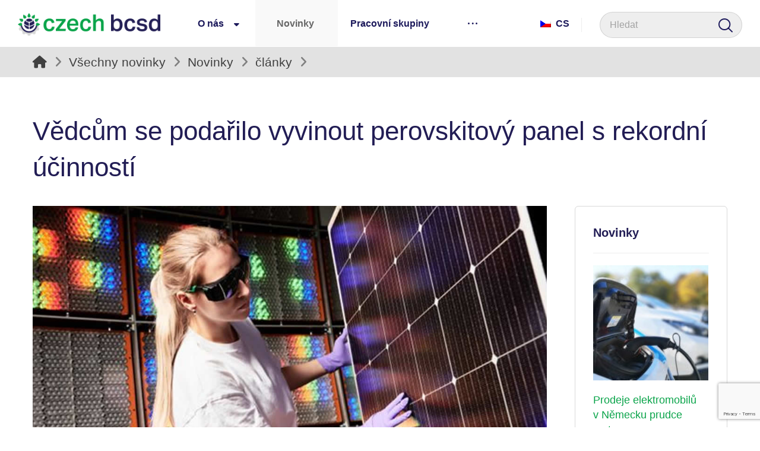

--- FILE ---
content_type: text/html; charset=UTF-8
request_url: https://www.cbcsd.cz/vedcum-se-podarilo-vyvinout-perovskitovy-panel-s-rekordni-ucinnosti/
body_size: 23438
content:
<!DOCTYPE html>
				<html lang="cs-CZ">
				<head>

					<meta http-equiv="Content-Type" content="text/html; charset=UTF-8"/>

					<meta name="viewport" content="width=device-width, initial-scale=1.0, minimum-scale=1.0"/><title>Vědcům se podařilo vyvinout perovskitový panel s&nbsp;rekordní účinností &#8211; Czech BCSD</title>
<meta name='robots' content='max-image-preview:large' />
<link rel="alternate" hreflang="cs" href="https://www.cbcsd.cz/vedcum-se-podarilo-vyvinout-perovskitovy-panel-s-rekordni-ucinnosti/" />
<link rel="alternate" hreflang="x-default" href="https://www.cbcsd.cz/vedcum-se-podarilo-vyvinout-perovskitovy-panel-s-rekordni-ucinnosti/" />
            <script type="text/javascript"> var epic_news_ajax_url = 'https://www.cbcsd.cz/?epic-ajax-request=epic-ne'; </script>
            <link rel='dns-prefetch' href='//www.googletagmanager.com' />
<link rel='dns-prefetch' href='//cdnjs.cloudflare.com' />
<link rel="alternate" type="application/rss+xml" title="Czech BCSD &raquo; RSS zdroj" href="https://www.cbcsd.cz/feed/" />
<link rel="alternate" type="application/rss+xml" title="Czech BCSD &raquo; RSS komentářů" href="https://www.cbcsd.cz/comments/feed/" />
<link rel="alternate" type="application/rss+xml" title="Czech BCSD &raquo; RSS komentářů pro Vědcům se podařilo vyvinout perovskitový panel s&nbsp;rekordní účinností" href="https://www.cbcsd.cz/vedcum-se-podarilo-vyvinout-perovskitovy-panel-s-rekordni-ucinnosti/feed/" />
<script>
window._wpemojiSettings = {"baseUrl":"https:\/\/s.w.org\/images\/core\/emoji\/14.0.0\/72x72\/","ext":".png","svgUrl":"https:\/\/s.w.org\/images\/core\/emoji\/14.0.0\/svg\/","svgExt":".svg","source":{"concatemoji":"https:\/\/www.cbcsd.cz\/wp-includes\/js\/wp-emoji-release.min.js?ver=6.3.7"}};
/*! This file is auto-generated */
!function(i,n){var o,s,e;function c(e){try{var t={supportTests:e,timestamp:(new Date).valueOf()};sessionStorage.setItem(o,JSON.stringify(t))}catch(e){}}function p(e,t,n){e.clearRect(0,0,e.canvas.width,e.canvas.height),e.fillText(t,0,0);var t=new Uint32Array(e.getImageData(0,0,e.canvas.width,e.canvas.height).data),r=(e.clearRect(0,0,e.canvas.width,e.canvas.height),e.fillText(n,0,0),new Uint32Array(e.getImageData(0,0,e.canvas.width,e.canvas.height).data));return t.every(function(e,t){return e===r[t]})}function u(e,t,n){switch(t){case"flag":return n(e,"\ud83c\udff3\ufe0f\u200d\u26a7\ufe0f","\ud83c\udff3\ufe0f\u200b\u26a7\ufe0f")?!1:!n(e,"\ud83c\uddfa\ud83c\uddf3","\ud83c\uddfa\u200b\ud83c\uddf3")&&!n(e,"\ud83c\udff4\udb40\udc67\udb40\udc62\udb40\udc65\udb40\udc6e\udb40\udc67\udb40\udc7f","\ud83c\udff4\u200b\udb40\udc67\u200b\udb40\udc62\u200b\udb40\udc65\u200b\udb40\udc6e\u200b\udb40\udc67\u200b\udb40\udc7f");case"emoji":return!n(e,"\ud83e\udef1\ud83c\udffb\u200d\ud83e\udef2\ud83c\udfff","\ud83e\udef1\ud83c\udffb\u200b\ud83e\udef2\ud83c\udfff")}return!1}function f(e,t,n){var r="undefined"!=typeof WorkerGlobalScope&&self instanceof WorkerGlobalScope?new OffscreenCanvas(300,150):i.createElement("canvas"),a=r.getContext("2d",{willReadFrequently:!0}),o=(a.textBaseline="top",a.font="600 32px Arial",{});return e.forEach(function(e){o[e]=t(a,e,n)}),o}function t(e){var t=i.createElement("script");t.src=e,t.defer=!0,i.head.appendChild(t)}"undefined"!=typeof Promise&&(o="wpEmojiSettingsSupports",s=["flag","emoji"],n.supports={everything:!0,everythingExceptFlag:!0},e=new Promise(function(e){i.addEventListener("DOMContentLoaded",e,{once:!0})}),new Promise(function(t){var n=function(){try{var e=JSON.parse(sessionStorage.getItem(o));if("object"==typeof e&&"number"==typeof e.timestamp&&(new Date).valueOf()<e.timestamp+604800&&"object"==typeof e.supportTests)return e.supportTests}catch(e){}return null}();if(!n){if("undefined"!=typeof Worker&&"undefined"!=typeof OffscreenCanvas&&"undefined"!=typeof URL&&URL.createObjectURL&&"undefined"!=typeof Blob)try{var e="postMessage("+f.toString()+"("+[JSON.stringify(s),u.toString(),p.toString()].join(",")+"));",r=new Blob([e],{type:"text/javascript"}),a=new Worker(URL.createObjectURL(r),{name:"wpTestEmojiSupports"});return void(a.onmessage=function(e){c(n=e.data),a.terminate(),t(n)})}catch(e){}c(n=f(s,u,p))}t(n)}).then(function(e){for(var t in e)n.supports[t]=e[t],n.supports.everything=n.supports.everything&&n.supports[t],"flag"!==t&&(n.supports.everythingExceptFlag=n.supports.everythingExceptFlag&&n.supports[t]);n.supports.everythingExceptFlag=n.supports.everythingExceptFlag&&!n.supports.flag,n.DOMReady=!1,n.readyCallback=function(){n.DOMReady=!0}}).then(function(){return e}).then(function(){var e;n.supports.everything||(n.readyCallback(),(e=n.source||{}).concatemoji?t(e.concatemoji):e.wpemoji&&e.twemoji&&(t(e.twemoji),t(e.wpemoji)))}))}((window,document),window._wpemojiSettings);
</script>
<style>
img.wp-smiley,
img.emoji {
	display: inline !important;
	border: none !important;
	box-shadow: none !important;
	height: 1em !important;
	width: 1em !important;
	margin: 0 0.07em !important;
	vertical-align: -0.1em !important;
	background: none !important;
	padding: 0 !important;
}
</style>
	<link rel='stylesheet' id='wp-block-library-css' href='https://www.cbcsd.cz/wp-includes/css/dist/block-library/style.min.css?ver=6.3.7' media='all' />
<style id='wp-block-library-theme-inline-css'>
.wp-block-audio figcaption{color:#555;font-size:13px;text-align:center}.is-dark-theme .wp-block-audio figcaption{color:hsla(0,0%,100%,.65)}.wp-block-audio{margin:0 0 1em}.wp-block-code{border:1px solid #ccc;border-radius:4px;font-family:Menlo,Consolas,monaco,monospace;padding:.8em 1em}.wp-block-embed figcaption{color:#555;font-size:13px;text-align:center}.is-dark-theme .wp-block-embed figcaption{color:hsla(0,0%,100%,.65)}.wp-block-embed{margin:0 0 1em}.blocks-gallery-caption{color:#555;font-size:13px;text-align:center}.is-dark-theme .blocks-gallery-caption{color:hsla(0,0%,100%,.65)}.wp-block-image figcaption{color:#555;font-size:13px;text-align:center}.is-dark-theme .wp-block-image figcaption{color:hsla(0,0%,100%,.65)}.wp-block-image{margin:0 0 1em}.wp-block-pullquote{border-bottom:4px solid;border-top:4px solid;color:currentColor;margin-bottom:1.75em}.wp-block-pullquote cite,.wp-block-pullquote footer,.wp-block-pullquote__citation{color:currentColor;font-size:.8125em;font-style:normal;text-transform:uppercase}.wp-block-quote{border-left:.25em solid;margin:0 0 1.75em;padding-left:1em}.wp-block-quote cite,.wp-block-quote footer{color:currentColor;font-size:.8125em;font-style:normal;position:relative}.wp-block-quote.has-text-align-right{border-left:none;border-right:.25em solid;padding-left:0;padding-right:1em}.wp-block-quote.has-text-align-center{border:none;padding-left:0}.wp-block-quote.is-large,.wp-block-quote.is-style-large,.wp-block-quote.is-style-plain{border:none}.wp-block-search .wp-block-search__label{font-weight:700}.wp-block-search__button{border:1px solid #ccc;padding:.375em .625em}:where(.wp-block-group.has-background){padding:1.25em 2.375em}.wp-block-separator.has-css-opacity{opacity:.4}.wp-block-separator{border:none;border-bottom:2px solid;margin-left:auto;margin-right:auto}.wp-block-separator.has-alpha-channel-opacity{opacity:1}.wp-block-separator:not(.is-style-wide):not(.is-style-dots){width:100px}.wp-block-separator.has-background:not(.is-style-dots){border-bottom:none;height:1px}.wp-block-separator.has-background:not(.is-style-wide):not(.is-style-dots){height:2px}.wp-block-table{margin:0 0 1em}.wp-block-table td,.wp-block-table th{word-break:normal}.wp-block-table figcaption{color:#555;font-size:13px;text-align:center}.is-dark-theme .wp-block-table figcaption{color:hsla(0,0%,100%,.65)}.wp-block-video figcaption{color:#555;font-size:13px;text-align:center}.is-dark-theme .wp-block-video figcaption{color:hsla(0,0%,100%,.65)}.wp-block-video{margin:0 0 1em}.wp-block-template-part.has-background{margin-bottom:0;margin-top:0;padding:1.25em 2.375em}
</style>
<link rel='stylesheet' id='codevz-blocks-css' href='https://www.cbcsd.cz/wp-content/themes/xtra//assets/css/blocks.css?ver=6.3.7' media='all' />
<style id='classic-theme-styles-inline-css'>
/*! This file is auto-generated */
.wp-block-button__link{color:#fff;background-color:#32373c;border-radius:9999px;box-shadow:none;text-decoration:none;padding:calc(.667em + 2px) calc(1.333em + 2px);font-size:1.125em}.wp-block-file__button{background:#32373c;color:#fff;text-decoration:none}
</style>
<style id='global-styles-inline-css'>
body{--wp--preset--color--black: #000000;--wp--preset--color--cyan-bluish-gray: #abb8c3;--wp--preset--color--white: #ffffff;--wp--preset--color--pale-pink: #f78da7;--wp--preset--color--vivid-red: #cf2e2e;--wp--preset--color--luminous-vivid-orange: #ff6900;--wp--preset--color--luminous-vivid-amber: #fcb900;--wp--preset--color--light-green-cyan: #7bdcb5;--wp--preset--color--vivid-green-cyan: #00d084;--wp--preset--color--pale-cyan-blue: #8ed1fc;--wp--preset--color--vivid-cyan-blue: #0693e3;--wp--preset--color--vivid-purple: #9b51e0;--wp--preset--gradient--vivid-cyan-blue-to-vivid-purple: linear-gradient(135deg,rgba(6,147,227,1) 0%,rgb(155,81,224) 100%);--wp--preset--gradient--light-green-cyan-to-vivid-green-cyan: linear-gradient(135deg,rgb(122,220,180) 0%,rgb(0,208,130) 100%);--wp--preset--gradient--luminous-vivid-amber-to-luminous-vivid-orange: linear-gradient(135deg,rgba(252,185,0,1) 0%,rgba(255,105,0,1) 100%);--wp--preset--gradient--luminous-vivid-orange-to-vivid-red: linear-gradient(135deg,rgba(255,105,0,1) 0%,rgb(207,46,46) 100%);--wp--preset--gradient--very-light-gray-to-cyan-bluish-gray: linear-gradient(135deg,rgb(238,238,238) 0%,rgb(169,184,195) 100%);--wp--preset--gradient--cool-to-warm-spectrum: linear-gradient(135deg,rgb(74,234,220) 0%,rgb(151,120,209) 20%,rgb(207,42,186) 40%,rgb(238,44,130) 60%,rgb(251,105,98) 80%,rgb(254,248,76) 100%);--wp--preset--gradient--blush-light-purple: linear-gradient(135deg,rgb(255,206,236) 0%,rgb(152,150,240) 100%);--wp--preset--gradient--blush-bordeaux: linear-gradient(135deg,rgb(254,205,165) 0%,rgb(254,45,45) 50%,rgb(107,0,62) 100%);--wp--preset--gradient--luminous-dusk: linear-gradient(135deg,rgb(255,203,112) 0%,rgb(199,81,192) 50%,rgb(65,88,208) 100%);--wp--preset--gradient--pale-ocean: linear-gradient(135deg,rgb(255,245,203) 0%,rgb(182,227,212) 50%,rgb(51,167,181) 100%);--wp--preset--gradient--electric-grass: linear-gradient(135deg,rgb(202,248,128) 0%,rgb(113,206,126) 100%);--wp--preset--gradient--midnight: linear-gradient(135deg,rgb(2,3,129) 0%,rgb(40,116,252) 100%);--wp--preset--font-size--small: 13px;--wp--preset--font-size--medium: 20px;--wp--preset--font-size--large: 36px;--wp--preset--font-size--x-large: 42px;--wp--preset--spacing--20: 0.44rem;--wp--preset--spacing--30: 0.67rem;--wp--preset--spacing--40: 1rem;--wp--preset--spacing--50: 1.5rem;--wp--preset--spacing--60: 2.25rem;--wp--preset--spacing--70: 3.38rem;--wp--preset--spacing--80: 5.06rem;--wp--preset--shadow--natural: 6px 6px 9px rgba(0, 0, 0, 0.2);--wp--preset--shadow--deep: 12px 12px 50px rgba(0, 0, 0, 0.4);--wp--preset--shadow--sharp: 6px 6px 0px rgba(0, 0, 0, 0.2);--wp--preset--shadow--outlined: 6px 6px 0px -3px rgba(255, 255, 255, 1), 6px 6px rgba(0, 0, 0, 1);--wp--preset--shadow--crisp: 6px 6px 0px rgba(0, 0, 0, 1);}:where(.is-layout-flex){gap: 0.5em;}:where(.is-layout-grid){gap: 0.5em;}body .is-layout-flow > .alignleft{float: left;margin-inline-start: 0;margin-inline-end: 2em;}body .is-layout-flow > .alignright{float: right;margin-inline-start: 2em;margin-inline-end: 0;}body .is-layout-flow > .aligncenter{margin-left: auto !important;margin-right: auto !important;}body .is-layout-constrained > .alignleft{float: left;margin-inline-start: 0;margin-inline-end: 2em;}body .is-layout-constrained > .alignright{float: right;margin-inline-start: 2em;margin-inline-end: 0;}body .is-layout-constrained > .aligncenter{margin-left: auto !important;margin-right: auto !important;}body .is-layout-constrained > :where(:not(.alignleft):not(.alignright):not(.alignfull)){max-width: var(--wp--style--global--content-size);margin-left: auto !important;margin-right: auto !important;}body .is-layout-constrained > .alignwide{max-width: var(--wp--style--global--wide-size);}body .is-layout-flex{display: flex;}body .is-layout-flex{flex-wrap: wrap;align-items: center;}body .is-layout-flex > *{margin: 0;}body .is-layout-grid{display: grid;}body .is-layout-grid > *{margin: 0;}:where(.wp-block-columns.is-layout-flex){gap: 2em;}:where(.wp-block-columns.is-layout-grid){gap: 2em;}:where(.wp-block-post-template.is-layout-flex){gap: 1.25em;}:where(.wp-block-post-template.is-layout-grid){gap: 1.25em;}.has-black-color{color: var(--wp--preset--color--black) !important;}.has-cyan-bluish-gray-color{color: var(--wp--preset--color--cyan-bluish-gray) !important;}.has-white-color{color: var(--wp--preset--color--white) !important;}.has-pale-pink-color{color: var(--wp--preset--color--pale-pink) !important;}.has-vivid-red-color{color: var(--wp--preset--color--vivid-red) !important;}.has-luminous-vivid-orange-color{color: var(--wp--preset--color--luminous-vivid-orange) !important;}.has-luminous-vivid-amber-color{color: var(--wp--preset--color--luminous-vivid-amber) !important;}.has-light-green-cyan-color{color: var(--wp--preset--color--light-green-cyan) !important;}.has-vivid-green-cyan-color{color: var(--wp--preset--color--vivid-green-cyan) !important;}.has-pale-cyan-blue-color{color: var(--wp--preset--color--pale-cyan-blue) !important;}.has-vivid-cyan-blue-color{color: var(--wp--preset--color--vivid-cyan-blue) !important;}.has-vivid-purple-color{color: var(--wp--preset--color--vivid-purple) !important;}.has-black-background-color{background-color: var(--wp--preset--color--black) !important;}.has-cyan-bluish-gray-background-color{background-color: var(--wp--preset--color--cyan-bluish-gray) !important;}.has-white-background-color{background-color: var(--wp--preset--color--white) !important;}.has-pale-pink-background-color{background-color: var(--wp--preset--color--pale-pink) !important;}.has-vivid-red-background-color{background-color: var(--wp--preset--color--vivid-red) !important;}.has-luminous-vivid-orange-background-color{background-color: var(--wp--preset--color--luminous-vivid-orange) !important;}.has-luminous-vivid-amber-background-color{background-color: var(--wp--preset--color--luminous-vivid-amber) !important;}.has-light-green-cyan-background-color{background-color: var(--wp--preset--color--light-green-cyan) !important;}.has-vivid-green-cyan-background-color{background-color: var(--wp--preset--color--vivid-green-cyan) !important;}.has-pale-cyan-blue-background-color{background-color: var(--wp--preset--color--pale-cyan-blue) !important;}.has-vivid-cyan-blue-background-color{background-color: var(--wp--preset--color--vivid-cyan-blue) !important;}.has-vivid-purple-background-color{background-color: var(--wp--preset--color--vivid-purple) !important;}.has-black-border-color{border-color: var(--wp--preset--color--black) !important;}.has-cyan-bluish-gray-border-color{border-color: var(--wp--preset--color--cyan-bluish-gray) !important;}.has-white-border-color{border-color: var(--wp--preset--color--white) !important;}.has-pale-pink-border-color{border-color: var(--wp--preset--color--pale-pink) !important;}.has-vivid-red-border-color{border-color: var(--wp--preset--color--vivid-red) !important;}.has-luminous-vivid-orange-border-color{border-color: var(--wp--preset--color--luminous-vivid-orange) !important;}.has-luminous-vivid-amber-border-color{border-color: var(--wp--preset--color--luminous-vivid-amber) !important;}.has-light-green-cyan-border-color{border-color: var(--wp--preset--color--light-green-cyan) !important;}.has-vivid-green-cyan-border-color{border-color: var(--wp--preset--color--vivid-green-cyan) !important;}.has-pale-cyan-blue-border-color{border-color: var(--wp--preset--color--pale-cyan-blue) !important;}.has-vivid-cyan-blue-border-color{border-color: var(--wp--preset--color--vivid-cyan-blue) !important;}.has-vivid-purple-border-color{border-color: var(--wp--preset--color--vivid-purple) !important;}.has-vivid-cyan-blue-to-vivid-purple-gradient-background{background: var(--wp--preset--gradient--vivid-cyan-blue-to-vivid-purple) !important;}.has-light-green-cyan-to-vivid-green-cyan-gradient-background{background: var(--wp--preset--gradient--light-green-cyan-to-vivid-green-cyan) !important;}.has-luminous-vivid-amber-to-luminous-vivid-orange-gradient-background{background: var(--wp--preset--gradient--luminous-vivid-amber-to-luminous-vivid-orange) !important;}.has-luminous-vivid-orange-to-vivid-red-gradient-background{background: var(--wp--preset--gradient--luminous-vivid-orange-to-vivid-red) !important;}.has-very-light-gray-to-cyan-bluish-gray-gradient-background{background: var(--wp--preset--gradient--very-light-gray-to-cyan-bluish-gray) !important;}.has-cool-to-warm-spectrum-gradient-background{background: var(--wp--preset--gradient--cool-to-warm-spectrum) !important;}.has-blush-light-purple-gradient-background{background: var(--wp--preset--gradient--blush-light-purple) !important;}.has-blush-bordeaux-gradient-background{background: var(--wp--preset--gradient--blush-bordeaux) !important;}.has-luminous-dusk-gradient-background{background: var(--wp--preset--gradient--luminous-dusk) !important;}.has-pale-ocean-gradient-background{background: var(--wp--preset--gradient--pale-ocean) !important;}.has-electric-grass-gradient-background{background: var(--wp--preset--gradient--electric-grass) !important;}.has-midnight-gradient-background{background: var(--wp--preset--gradient--midnight) !important;}.has-small-font-size{font-size: var(--wp--preset--font-size--small) !important;}.has-medium-font-size{font-size: var(--wp--preset--font-size--medium) !important;}.has-large-font-size{font-size: var(--wp--preset--font-size--large) !important;}.has-x-large-font-size{font-size: var(--wp--preset--font-size--x-large) !important;}
.wp-block-navigation a:where(:not(.wp-element-button)){color: inherit;}
:where(.wp-block-post-template.is-layout-flex){gap: 1.25em;}:where(.wp-block-post-template.is-layout-grid){gap: 1.25em;}
:where(.wp-block-columns.is-layout-flex){gap: 2em;}:where(.wp-block-columns.is-layout-grid){gap: 2em;}
.wp-block-pullquote{font-size: 1.5em;line-height: 1.6;}
</style>
<link rel='stylesheet' id='lptw-style-css' href='https://www.cbcsd.cz/wp-content/plugins/advanced-recent-posts/lptw-recent-posts.css?ver=6.3.7' media='all' />
<link rel='stylesheet' id='cz-icons-pack-css' href='https://www.cbcsd.cz/wp-content/plugins/codevz-plus/admin/fields/codevz_fields/icons/czicons.css?ver=4.9.13' media='all' />
<link rel='stylesheet' id='contact-form-7-css' href='https://www.cbcsd.cz/wp-content/plugins/contact-form-7/includes/css/styles.css?ver=5.9.8' media='all' />
<link rel='stylesheet' id='pum-css' href='https://www.cbcsd.cz/wp-content/plugins/powies-uptime-robot/pum.css?ver=1' media='all' />
<link rel='stylesheet' id='wpml-legacy-horizontal-list-0-css' href='https://www.cbcsd.cz/wp-content/plugins/sitepress-multilingual-cms/templates/language-switchers/legacy-list-horizontal/style.min.css?ver=1' media='all' />
<style id='wpml-legacy-horizontal-list-0-inline-css'>
.wpml-ls-statics-footer a, .wpml-ls-statics-footer .wpml-ls-sub-menu a, .wpml-ls-statics-footer .wpml-ls-sub-menu a:link, .wpml-ls-statics-footer li:not(.wpml-ls-current-language) .wpml-ls-link, .wpml-ls-statics-footer li:not(.wpml-ls-current-language) .wpml-ls-link:link {color:#444444;background-color:#ffffff;}.wpml-ls-statics-footer a, .wpml-ls-statics-footer .wpml-ls-sub-menu a:hover,.wpml-ls-statics-footer .wpml-ls-sub-menu a:focus, .wpml-ls-statics-footer .wpml-ls-sub-menu a:link:hover, .wpml-ls-statics-footer .wpml-ls-sub-menu a:link:focus {color:#000000;background-color:#eeeeee;}.wpml-ls-statics-footer .wpml-ls-current-language > a {color:#444444;background-color:#ffffff;}.wpml-ls-statics-footer .wpml-ls-current-language:hover>a, .wpml-ls-statics-footer .wpml-ls-current-language>a:focus {color:#000000;background-color:#eeeeee;}
</style>
<link rel='stylesheet' id='codevz-css' href='https://www.cbcsd.cz/wp-content/themes/xtra/assets/css/core.css?ver=4.5.4' media='all' />
<link rel='stylesheet' id='codevz-laptop-css' href='https://www.cbcsd.cz/wp-content/themes/xtra/assets/css/core-laptop.css?ver=4.5.4' media='screen and (max-width: 1024px)' />
<link rel='stylesheet' id='codevz-tablet-css' href='https://www.cbcsd.cz/wp-content/themes/xtra/assets/css/core-tablet.css?ver=4.5.4' media='screen and (max-width: 768px)' />
<link rel='stylesheet' id='codevz-mobile-css' href='https://www.cbcsd.cz/wp-content/themes/xtra/assets/css/core-mobile.css?ver=4.5.4' media='screen and (max-width: 480px)' />
<link rel='stylesheet' id='codevz-single-css' href='https://www.cbcsd.cz/wp-content/themes/xtra/assets/css/single.css?ver=4.5.4' media='all' />
<link rel='stylesheet' id='codevz-plus-share-css' href='https://www.cbcsd.cz/wp-content/plugins/codevz-plus/assets/css/share.css?ver=4.9.13' media='all' />
<link rel='stylesheet' id='codevz-plus-css' href='https://www.cbcsd.cz/wp-content/plugins/codevz-plus/assets/css/codevzplus.css?ver=4.9.13' media='all' />
<link rel='stylesheet' id='codevz-plus-tablet-css' href='https://www.cbcsd.cz/wp-content/plugins/codevz-plus/assets/css/codevzplus-tablet.css?ver=4.9.13' media='screen and (max-width: 768px)' />
<link rel='stylesheet' id='codevz-plus-mobile-css' href='https://www.cbcsd.cz/wp-content/plugins/codevz-plus/assets/css/codevzplus-mobile.css?ver=4.9.13' media='screen and (max-width: 480px)' />
<link rel='stylesheet' id='slb_core-css' href='https://www.cbcsd.cz/wp-content/plugins/simple-lightbox/client/css/app.css?ver=2.9.3' media='all' />
<link rel='stylesheet' id='dry_awp_theme_style-css' href='https://www.cbcsd.cz/wp-content/plugins/advanced-wp-columns/assets/css/awp-columns.css?ver=6.3.7' media='all' />
<style id='dry_awp_theme_style-inline-css'>
@media screen and (max-width: 1024px) {	.csColumn {		clear: both !important;		float: none !important;		text-align: center !important;		margin-left:  10% !important;		margin-right: 10% !important;		width: 80% !important;	}	.csColumnGap {		display: none !important;	}}
</style>
<link rel='stylesheet' id='xtra-elementor-front-css' href='https://www.cbcsd.cz/wp-content/plugins/codevz-plus/assets/css/elementor.css?ver=4.9.13' media='all' />
<link rel='stylesheet' id='epic-icon-css' href='https://www.cbcsd.cz/wp-content/plugins/epic-news-element/assets/fonts/jegicon/jegicon.css?ver=6.3.7' media='all' />
<link rel='stylesheet' id='epic-style-css' href='https://www.cbcsd.cz/wp-content/plugins/epic-news-element/assets/css/style.min.css?ver=6.3.7' media='all' />
<link rel='stylesheet' id='font-awesome-shims-css' href='https://www.cbcsd.cz/wp-content/plugins/codevz-plus/admin/assets/css/font-awesome/css/v4-shims.min.css?ver=6.4.2' media='all' />
<link rel='stylesheet' id='font-awesome-css' href='https://www.cbcsd.cz/wp-content/plugins/codevz-plus/admin/assets/css/font-awesome/css/all.min.css?ver=6.4.2' media='all' />
<link rel='stylesheet' id='MWM-AAL-FRONT-CSS-css' href='https://www.cbcsd.cz/wp-content/plugins/better-anchor-links/css/mwm-aal.css?ver=1.2.0' media='screen' />
<script id='wpml-cookie-js-extra'>
var wpml_cookies = {"wp-wpml_current_language":{"value":"cs","expires":1,"path":"\/"}};
var wpml_cookies = {"wp-wpml_current_language":{"value":"cs","expires":1,"path":"\/"}};
</script>
<script src='https://www.cbcsd.cz/wp-content/plugins/sitepress-multilingual-cms/res/js/cookies/language-cookie.js?ver=4.6.12' id='wpml-cookie-js' defer data-wp-strategy='defer'></script>
<script src='https://www.cbcsd.cz/wp-includes/js/jquery/jquery.min.js?ver=3.7.0' id='jquery-core-js'></script>
<script src='https://www.cbcsd.cz/wp-includes/js/jquery/jquery-migrate.min.js?ver=3.4.1' id='jquery-migrate-js'></script>

<!-- Google tag (gtag.js) snippet added by Site Kit -->

<!-- Google Analytics snippet added by Site Kit -->
<script src='https://www.googletagmanager.com/gtag/js?id=G-Z896MRF0X5' id='google_gtagjs-js' async></script>
<script id="google_gtagjs-js-after">
window.dataLayer = window.dataLayer || [];function gtag(){dataLayer.push(arguments);}
gtag("set","linker",{"domains":["www.cbcsd.cz"]});
gtag("js", new Date());
gtag("set", "developer_id.dZTNiMT", true);
gtag("config", "G-Z896MRF0X5");
</script>

<!-- End Google tag (gtag.js) snippet added by Site Kit -->
<script src='//cdnjs.cloudflare.com/ajax/libs/jquery-easing/1.4.1/jquery.easing.min.js?ver=6.3.7' id='jquery-easing-js'></script>
<script></script><link rel="https://api.w.org/" href="https://www.cbcsd.cz/wp-json/" /><link rel="alternate" type="application/json" href="https://www.cbcsd.cz/wp-json/wp/v2/posts/16691" /><link rel="EditURI" type="application/rsd+xml" title="RSD" href="https://www.cbcsd.cz/xmlrpc.php?rsd" />
<meta name="generator" content="WordPress 6.3.7" />
<link rel="canonical" href="https://www.cbcsd.cz/vedcum-se-podarilo-vyvinout-perovskitovy-panel-s-rekordni-ucinnosti/" />
<link rel='shortlink' href='https://www.cbcsd.cz/?p=16691' />
<link rel="alternate" type="application/json+oembed" href="https://www.cbcsd.cz/wp-json/oembed/1.0/embed?url=https%3A%2F%2Fwww.cbcsd.cz%2Fvedcum-se-podarilo-vyvinout-perovskitovy-panel-s-rekordni-ucinnosti%2F" />
<link rel="alternate" type="text/xml+oembed" href="https://www.cbcsd.cz/wp-json/oembed/1.0/embed?url=https%3A%2F%2Fwww.cbcsd.cz%2Fvedcum-se-podarilo-vyvinout-perovskitovy-panel-s-rekordni-ucinnosti%2F&#038;format=xml" />
<meta name="generator" content="WPML ver:4.6.12 stt:9,1;" />
<meta name="format-detection" content="telephone=no"><!-- Global site tag (gtag.js) - Google Analytics -->
<script async src="https://www.googletagmanager.com/gtag/js?id=UA-46592581-2"></script>
<script>
  window.dataLayer = window.dataLayer || [];
  function gtag(){dataLayer.push(arguments);}
  gtag('js', new Date());

  gtag('config', 'UA-46592581-2');
</script>	<link rel="stylesheet" href="https://code.jquery.com/ui/1.10.2/themes/smoothness/jquery-ui.css" />
	<script src="https://code.jquery.com/ui/1.10.2/jquery-ui.js"></script>
	<script src="https://www.cbcsd.cz/wp-content/plugins/google-mp3-audio-player/jquery.ui.touch-punch.js"></script>
	<script src="https://www.cbcsd.cz/wp-content/plugins/google-mp3-audio-player/swfobject.js"></script>
	<link rel="stylesheet" href="https://www.cbcsd.cz/wp-content/plugins/google-mp3-audio-player/style.css" />
	<script type="text/javascript">
		
		//An array containing the id's of all mp3 players
		var ca_myPlayers = new Array();
		//An array containing the Volume State of each mp3 player
		var ca_volumeStates = new Array();
		var ca_position = 0;
		
		var $codeart = jQuery.noConflict();
		$codeart(document).ready(function() {
		});
		
		//Function that checks whether or not an audio format is supported
		function supports_media(mimetype, container) {
			var elem = document.createElement(container);
			if(typeof elem.canPlayType == 'function'){
				var playable = elem.canPlayType(mimetype);
				if((playable.toLowerCase() == 'maybe')||(playable.toLowerCase() == 'probably')){
					return true;
				}
			}	
			return false;
		};
		
		function ca_stopAllAudio(except){
			$codeart('audio').each(function(){
				if(this.id!=except){
					this.pause(); // Stop playing
				}
			});
			$codeart('.playpause').removeClass('play');
			$codeart('.playpause').addClass('pause');
		}
		
		//Function that toogles play/pause functions of the audio element
		function ca_tooglePlayPause(el,sender){
			var btn = document.getElementById(sender.id);
			if(document.getElementById(el).paused){
				ca_stopAllAudio(el);
				document.getElementById(el).play();	
				btn.className = "playpause play";
			}
			else{
				document.getElementById(el).pause();
				btn.className = "playpause pause";
			}
		}
		
		//Funtion to stop the audio playing
		function ca_stop(el,id){
			document.getElementById(el).pause();
			document.getElementById(el).currentTime = 0;
			document.getElementById("playpause"+id).className = "playpause pause";
		}
		
		//timeupdate media event handler
		function ca_timeUpdate(el, sender, id){
			//update span id current_time
			var sec = sender.currentTime;
			sec = sec % 3600;
			var min = Math.floor(sec / 60);
			sec = Math.floor(sec % 60);
			if (sec.toString().length < 2) sec = "0" + sec;
			if (min.toString().length < 2) min = "0" + min;
			document.getElementById('currentTime'+id).innerHTML = min + ":" + sec + " / ";
			
			//update span id duration
			var sec2 = sender.duration;
			sec2 = sec2 % 3600;
			var min2 = Math.floor(sec2 / 60);
			sec2 = Math.floor(sec2 % 60);
			if (sec2.toString().length < 2) sec2 = "0" + sec2;
			if (min2.toString().length < 2) min2 = "0" + min2;
			document.getElementById('duration'+id).innerHTML = min2 + ":" + sec2;
			
			//update seekbar attributes: start time, end time, and current time
			var seekbar = document.getElementById(el);
			seekbar.min = sender.startTime;
			seekbar.max = sender.duration;
			seekbar.value = sender.currentTime;
			
			$codeart( "#"+el ).slider( "value", sender.currentTime);
			$codeart( "#"+el ).slider( "option", "max", sender.duration );
			
			//update buffered percent of the audio file
			var width = $codeart('#seek'+id).width();
			var parentWidth = $codeart('#seek'+id).offsetParent().width();
			var percent = 100*width/parentWidth;
			var res = (sender.buffered.end(0)/sender.duration)*percent+"%";
			$codeart("#gutter"+id).css("width", res);
		}
		
		//Toogle muted property of the audio
		function ca_toogleMuted(el,sender){
			var btn = document.getElementById(sender.id);
			if(document.getElementById(el).muted==true){
				document.getElementById(el).muted=false;
				var i=ca_myPlayers.indexOf(el);
				var classVolume = ca_volumeStates[i];
				btn.className = "muteButton "+classVolume;
			}
			else{
				document.getElementById(el).muted=true;
				btn.className = "muteButton noVolume";
			}
		}
		
		//When the audio ends make the pause button look like a play button
		function ca_audioEnded(el){
			btn = document.getElementById(el);
			btn.className = "playpause pause";
		}
		
		//loadedmetadata Media event handler to update span id=duration of the audio player
		function ca_metaLoaded(id){
			var sender = document.getElementById("audio_with_controls"+id);
			var sec = sender.duration;
			sec = sec % 3600;
			var min = Math.floor(sec / 60);
			sec = Math.floor(sec % 60);
			if (sec.toString().length < 2) sec = "0" + sec;
			if (min.toString().length < 2) min = "0" + min;
			document.getElementById('duration'+id).innerHTML = min + ":" + sec;
		}
		
		//function to create the volume bar of the audio player
		function ca_createVolumeBar(id){
			$codeart("#volume"+id).slider({
				value  : 75,
				step   : 1,
				range  : "min",
				min    : 0,
				max    : 100,
				change : function(){
					var value = $codeart("#volume"+id).slider("value");
					var player = document.getElementById("audio_with_controls"+id);
					player.volume = (value / 100);
					
					var classVolume = "";
					if(value>55){
						classVolume = "fullVolume";
					} else if(value>10 && value<=55){
						classVolume = "middleVolume";
					} else{
						classVolume = "noVolume";
					}
					var i=ca_myPlayers.indexOf("audio_with_controls"+id);
					ca_volumeStates[i] = classVolume;
					if(player.muted==true){
						player.muted=false;
					}
					document.getElementById("muteButton"+id).className = "muteButton "+classVolume;
				}
			});
		}
		
		//function to create the seek bar of the audio player
		function ca_createSeekBar(id){
			var seek = $codeart("#seek"+id).slider({
				value  : 0,
				step   : 0.00000001,
				range  : "min",
				min    : 0,
				max    : document.getElementById("audio_with_controls"+id).duration,
				slide  : function( event, ui ) {
					var player = document.getElementById("audio_with_controls"+id);
					player.currentTime = ui.value;
				}
			});
		}
		
		//Initialize the volume state of the audio player when page is loaded
		function ca_initMuteButtonClass(id){
			ca_myPlayers[ca_position] = "audio_with_controls"+id;
			if($codeart("#muteButton"+id).hasClass("fullVolume")) 
			{
				ca_volumeStates[ca_position] = "fullVolume";
			} else if($codeart("#muteButton"+id).hasClass("middleVolume")){
				ca_volumeStates[ca_position] = "middleVolume";
			} else{
				ca_volumeStates[ca_position] = "noVolume";
			}
			ca_position++;
		}
		
		//Make the audio player responsive
		function ca_responsiveAudioPlayer(id,skin,download){
			var playerH = $codeart("#controls"+id).height();
			var playerW = $codeart("#controls"+id).width();
			
			//Verticaly center playpause button
			var playpauseH = $codeart("#playpause"+id).height();
			var fplaypauseH = (playerH-playpauseH)/2;
			$codeart("#playpause"+id).css("top",fplaypauseH);
			
			//Verticaly center seekbar
			var seekH = $codeart("#seek"+id).height();
			var fseekH = (playerH-seekH)/2;
			$codeart("#seek"+id).css("top",fseekH);
			
			//Verticaly center gutter
			var gutterH = $codeart("#gutter"+id).height();
			var fgutterH = (playerH-gutterH)/2;
			$codeart("#gutter"+id).css("top",fgutterH);
			
			//Verticaly adjust timer span to be above the seekbar
			var timerH = 27;
			var ftimerH = ((playerH-timerH)/2)-(gutterH);
			$codeart("#timer"+id).css("top",ftimerH);
			//Verticaly center volumebar
			var volumeH = $codeart("#volume"+id).height();
			var fvolumeH = (playerH-volumeH)/2;
			$codeart("#volume"+id).css("top",fvolumeH);
			//Verticaly center mute button
			var muteH = $codeart("#muteButton"+id).height()+2;
			var fmuteH = (playerH-muteH)/2;
			$codeart("#muteButton"+id).css("top",fmuteH);
			var stopminiH = $codeart("#stop"+id).height();
			if(skin==="small"){
				//Available space for the seekbar & volumebar within audio player
				//The seekbar's volumebar's width attribute changes, other elements remain the same
				var available = playerW-95;
				if(download==="true"){
					available = playerW-110;
				}
				//Verticaly center stop button
				var fstopminiH = (playerH-stopminiH)/2;
				var pomMuteR = 7;
				var pomTimerR = 27;
				if(download==="true"){
					pomMuteR = 35;
					pomTimerR = 50;
				}
			} else{
				//Available space for the seekbar & volumebar within audio player
				//The seekbar's volumebar's width attribute changes, other elements remain the same
				var available = playerW-100;
				//Align stop button with playpause button
				var fstopminiH = (playpauseH+fplaypauseH-stopminiH);
				var pomMuteR = 12;
				var pomTimerR = 35;
			}
			//The seekbar and the gutter are 3/4 of the available space
			var seekW = (available*75)/100;
			$codeart("#seek"+id).css("width",seekW);
			$codeart("#gutter"+id).css("width",seekW);
			
			//The volumebar is 1/4 of the available space
			var volumeW = (available*25)/100;
			if(download==="true" && skin==="small"){
				volumeW = (available*20)/100;
				$codeart("#volume"+id).css("right","34px");	
				
			}
			$codeart("#volume"+id).css("width",volumeW);
			
			var muteR = volumeW+pomMuteR;
			$codeart("#muteButton"+id).css("right",muteR);
			var timerR = volumeW+pomTimerR;
			$codeart("#timer"+id).css("right",timerR);
			$codeart("#stop"+id).css("top",fstopminiH);
			
			if(download==="true")
				$codeart("#downloadButton"+id).css("top",fstopminiH);
		}
		
		function ca_appendDownloadButton(id,mp3){
			$codeart('#default_player_fallback'+id).after('<a id="downloadButton'+id+'" class="download-flash" href="'+mp3+'"></a>');
		}
	</script>
	
	<style type="text/css">
	.codeart-google-mp3-player .download-link{
		display:block;
		padding: 0 5px 0 5px;
		float: left;
	}
	.codeart-google-mp3-player embed{
		float: left;
	}
	.codeart-google-mp3-player{
		overflow: hidden;
	}
	.codeart-google-mp3-player object{
		float: left;
	}
	</style>
	<!--[if gte IE 9]>
		<style type="text/css">
			.gradient {
				filter: none;
			}
		</style>
	<![endif]-->
<meta name="generator" content="Site Kit by Google 1.144.0" />		<style type="text/css">
			.comments-link {
				display: none;
			}
					</style>
		<!-- Hide Comments plugin -->
		 <style> .ppw-ppf-input-container { background-color: !important; padding: px!important; border-radius: px!important; } .ppw-ppf-input-container div.ppw-ppf-headline { font-size: px!important; font-weight: !important; color: !important; } .ppw-ppf-input-container div.ppw-ppf-desc { font-size: px!important; font-weight: !important; color: !important; } .ppw-ppf-input-container label.ppw-pwd-label { font-size: px!important; font-weight: !important; color: !important; } div.ppwp-wrong-pw-error { font-size: px!important; font-weight: !important; color: #dc3232!important; background: !important; } .ppw-ppf-input-container input[type='submit'] { color: !important; background: !important; } .ppw-ppf-input-container input[type='submit']:hover { color: !important; background: !important; } .ppw-ppf-desc-below { font-size: px!important; font-weight: !important; color: !important; } </style>  <style> .ppw-form { background-color: !important; padding: px!important; border-radius: px!important; } .ppw-headline.ppw-pcp-pf-headline { font-size: px!important; font-weight: !important; color: !important; } .ppw-description.ppw-pcp-pf-desc { font-size: px!important; font-weight: !important; color: !important; } .ppw-pcp-pf-desc-above-btn { display: block; } .ppw-pcp-pf-desc-below-form { font-size: px!important; font-weight: !important; color: !important; } .ppw-input label.ppw-pcp-password-label { font-size: px!important; font-weight: !important; color: !important; } .ppw-form input[type='submit'] { color: !important; background: !important; } .ppw-form input[type='submit']:hover { color: !important; background: !important; } div.ppw-error.ppw-pcp-pf-error-msg { font-size: px!important; font-weight: !important; color: #dc3232!important; background: !important; } </style> <title>Czech BCSD</title>
<meta name="description" content="Česk&aacute; podnikatelsk&aacute; rada pro udržiteln&yacute; rozvoj" />
<meta name="keywords" content="Czech BCSD, CzechBCSD, Czech WBCSD, cbcsd, udržiteln&yacute; rozvoj, sustainable development" />
<link rel="pingback" href="https://www.cbcsd.cz/xmlrpc.php">
<meta name="generator" content="Powered by WPBakery Page Builder - drag and drop page builder for WordPress."/>
<link rel="icon" href="https://www.cbcsd.cz/wp-content/uploads/2022/04/cropped-logo_cbcsd-32x32.png" sizes="32x32" />
<link rel="icon" href="https://www.cbcsd.cz/wp-content/uploads/2022/04/cropped-logo_cbcsd-192x192.png" sizes="192x192" />
<link rel="apple-touch-icon" href="https://www.cbcsd.cz/wp-content/uploads/2022/04/cropped-logo_cbcsd-180x180.png" />
<meta name="msapplication-TileImage" content="https://www.cbcsd.cz/wp-content/uploads/2022/04/cropped-logo_cbcsd-270x270.png" />
<style id="codevz-inline-css" data-noptimize>.admin-bar .cz_fixed_top_border{top:32px}.admin-bar i.offcanvas-close {top: 32px}.admin-bar .offcanvas_area, .admin-bar .hidden_top_bar{margin-top: 32px}.admin-bar .header_5,.admin-bar .onSticky{top: 32px}@media screen and (max-width:768px) {.admin-bar .header_5,.admin-bar .onSticky,.admin-bar .cz_fixed_top_border,.admin-bar i.offcanvas-close {top: 46px}.admin-bar .onSticky {top: 0}.admin-bar .offcanvas_area,.admin-bar .offcanvas_area,.admin-bar .hidden_top_bar{margin-top:46px;height:calc(100% - 46px);}}.row,section.elementor-section.elementor-section-boxed>.elementor-container{width: 1170px}.inner_layout .e-con {--content-width: min(100%, 1170px)}

/* Theme color */a:hover, .sf-menu > .cz.current_menu > a, .sf-menu > .cz .cz.current_menu > a,.sf-menu > .current-menu-parent > a,.comment-text .star-rating span {color: #242056} 
form button, .button, #edd-purchase-button, .edd-submit, .edd-submit.button.blue, .edd-submit.button.blue:hover, .edd-submit.button.blue:focus, [type=submit].edd-submit, .sf-menu > .cz > a:before,.sf-menu > .cz > a:before,
.post-password-form input[type="submit"], .wpcf7-submit, .submit_user, 
#commentform #submit, .commentlist li.bypostauthor > .comment-body:after,.commentlist li.comment-author-admin > .comment-body:after, 
 .pagination .current, .pagination > b, .pagination a:hover, .page-numbers .current, .page-numbers a:hover, .pagination .next:hover, 
.pagination .prev:hover, input[type=submit], .sticky:before, .commentlist li.comment-author-admin .fn,
input[type=submit],input[type=button],.cz_header_button,.cz_default_portfolio a,
.cz_readmore, .more-link, a.cz_btn, .cz_highlight_1:after, div.cz_btn  {background-color: #242056}
.cs_load_more_doing, div.wpcf7 .wpcf7-form .ajax-loader {border-right-color: #242056}
input:focus,textarea:focus,select:focus {border-color: #242056 !important}
::selection {background-color: #242056;color: #fff}
::-moz-selection {background-color: #242056;color: #fff}

/* Dynamic  */.widget{background-color:rgba(255,255,255,0.01);margin-bottom:35px;border-style:solid;border-width:1px;border-color:#d8d8d8;border-radius:6px}.widget > .codevz-widget-title, .sidebar_inner .widget_block > div > div > h2{font-size:20px;font-weight:700}#menu_header_2 > .cz > a{font-size:16px;color:#1c195b;padding:8px 8px 6px;margin-left:3px}#menu_header_2 > .cz > a:hover,#menu_header_2 > .cz:hover > a,#menu_header_2 > .cz.current_menu > a,#menu_header_2 > .current-menu-parent > a{color:#666666}#menu_header_2 > .cz > a:before{background-color:#f9f9f9;width:100%;padding:40px 60px 50px 0px;margin-bottom:-20px;margin-left:-28px;border-width:0px;border-radius:2px;bottom:0px;left:0px}#menu_header_2 .cz .sub-menu:not(.cz_megamenu_inner_ul),#menu_header_2 .cz_megamenu_inner_ul .cz_megamenu_inner_ul{background-color:#f7f7f7;padding-top:20px;padding-bottom:20px;margin-top:1px;margin-left:30px;border-radius:2px;box-shadow:0px 9px 20px 0px rgba(0,0,0,0.13)}#menu_header_2 .cz .cz a{font-size:16px;color:#1c195b;font-weight:700;background-color:#f7f7f7}#menu_header_2 .cz .cz a:hover,#menu_header_2 .cz .cz:hover > a,#menu_header_2 .cz .cz.current_menu > a,#menu_header_2 .cz .current_menu > .current_menu{color:#48467B}.onSticky{background-color:#ffffff !important}.header_4{border-style:solid;border-width:0 0 1px;border-color:#f4f4f4}#menu_header_4 > .cz > a{color:rgba(0,0,0,0.6)}#menu_header_4 > .cz > a:hover,#menu_header_4 > .cz:hover > a,#menu_header_4 > .cz.current_menu > a,#menu_header_4 > .current-menu-parent > a{color:#242056}#menu_header_4 .cz .cz a{color:#606060}#menu_header_4 .cz .cz a:hover,#menu_header_4 .cz .cz:hover > a,#menu_header_4 .cz .cz.current_menu > a,#menu_header_4 .cz .current_menu > .current_menu{color:#3f51b5}.page_title,.header_onthe_cover .page_title{width:100%;padding-top:5px;padding-bottom:0px;margin-bottom:-45px;border-color:#f4f4f4}.page_title .section_title{font-size:44px;font-weight:400;padding-top:70px}.breadcrumbs a,.breadcrumbs i{font-size:21px;color:#404040;font-weight:400}.breadcrumbs{background-color:#e2e2e2;width:100vw;padding-top:10px;padding-right:20vw;padding-left:20vw;margin-right:-20vw;margin-left:-20vw}.cz_middle_footer{background-color:#d0d0d0;padding-top:60px;padding-bottom:50px;margin-top:-80px;border-color:#da5c5c}.cz_middle_footer a{font-size:16px;color:#27245b;line-height: 2}.cz_middle_footer a:hover{color:#000000}.footer_2{background-color:#27245b;padding-top:30px;padding-bottom:30px}i.backtotop{color:#ffffff;background-color:#242056;border-style:none;border-width:0px;border-radius:10px}i.fixed_contact{color:#242056;margin-right:3px;border-style:none;border-radius:50px 0 0 50px ;box-shadow:0px 0px 10px rgba(0,0,0,0.15)}.footer_widget > .codevz-widget-title, footer .widget_block > div > div > h2{font-size:20px;color:#27245b;font-weight:700;border-style:double;border-color:#0aa44a}.woocommerce ul.products li.product a img{border-style:solid;border-color:rgba(0,0,0,0.27);border-radius:2px}.woocommerce ul.products li.product .woocommerce-loop-category__title, .woocommerce ul.products li.product .woocommerce-loop-product__title, .woocommerce ul.products li.product h3,.woocommerce.woo-template-2 ul.products li.product .woocommerce-loop-category__title, .woocommerce.woo-template-2 ul.products li.product .woocommerce-loop-product__title, .woocommerce.woo-template-2 ul.products li.product h3{margin-top:15px}.woocommerce ul.products li.product .star-rating{display:none}.woocommerce ul.products li.product .button.add_to_cart_button, .woocommerce ul.products li.product .button[class*="product_type_"]{font-size:14px;font-weight:400;background-color:#242056;border-radius:4px;position:absolute;bottom:100px;left:calc(50% - 75px);opacity:0}.woocommerce span.onsale, .woocommerce ul.products li.product .onsale,.woocommerce.single span.onsale, .woocommerce.single ul.products li.product .onsale{font-size:10px;color:#ffffff;font-weight:400;background-color:#079700;top:10px;left:10px}.woocommerce ul.products li.product .price{font-size:14px;color:#242056;background-color:rgba(255,255,255,0.01);top:5px;right:5px}.woocommerce div.product .summary > p.price, .woocommerce div.product .summary > span.price{color:#242056;font-weight:700}.tagcloud a:hover, .widget .tagcloud a:hover, .cz_post_cat a:hover, .cz_post_views a:hover{color:#ffffff;background-color:#242056}.pagination a, .pagination > b, .pagination span, .page-numbers a, .page-numbers span, .woocommerce nav.woocommerce-pagination ul li a, .woocommerce nav.woocommerce-pagination ul li span{font-size:16px;color:#242056;font-weight:700;padding:0px;margin-top:-10px;margin-right:5px;margin-bottom:-10px;border-style:solid;border-width:1px;border-color:rgba(36,32,86,0.25);border-radius:4px}#menu_header_2 .sub-menu .sub-menu:not(.cz_megamenu_inner_ul){margin-top:-20px;margin-left:11px}.cz-cpt-post .cz_readmore, .cz-cpt-post .more-link{color:rgba(255,255,255,0.8);border-radius:3px}.cz-cpt-post .cz_readmore:hover, .cz-cpt-post .more-link:hover{color:#ffffff;background-color:#242056}.cz-cpt-post .cz_default_loop .cz_post_author_avatar img{width:13px;border-style:none;border-width:0px;border-color:#cccccc;box-shadow:none 0px 0px 0px #000000}.cz-cpt-post .cz_default_loop .cz_post_author_name{font-size:0px;color:#000370;font-weight:600;padding-top:0px}.cz-cpt-post .cz_default_loop .cz_post_date{font-size:12px;font-style:italic;margin-top:-20px;margin-left:-9px}.cz-cpt-post .cz_default_loop .cz_post_title h3{font-size:20px;font-weight:500;margin-top:-13px;margin-bottom:0px}#menu_header_2 .cz .cz a .cz_indicator{color:#ffffff}#menu_header_2 > .cz > a .cz_indicator{font-size:14px;padding-left:10px}.cz_default_loop.sticky > div{background-color:rgba(167,167,167,0.1);margin-bottom:40px;border-style:solid;border-width:2px;border-color:#000370;border-radius:6px}.cz-cpt-post .cz_default_loop > div{padding-bottom:40px;margin-bottom:20px;border-style:solid}.cz-cpt-post .cz_default_loop .cz_post_meta{border-width:0px 0px 0px 6px;border-color:#242056;display:inline-block}#comments > h3,.content.cz_related_posts > h4,.content.cz_author_box > h4,.related.products > h2,.upsells.products > h2,.up-sells.products > h2,.up-sells.products > h2,.woocommerce-page .cart-collaterals .cart_totals > h2,.woocommerce-page #customer_details > div:first-child > div:first-child > h3:first-child,.woocommerce-page .codevz-checkout-details > h3,.woocommerce-page .woocommerce-order-details > h2,.woocommerce-page .woocommerce-customer-details > h2,.woocommerce-page .cart-collaterals .cross-sells > h2{font-size:22px}.next_prev{background-color:rgba(255,255,255,0.01);margin-bottom: 35px;border-style: solid;border-width:1px;border-color:#d8d8d8;border-radius:6px;padding:50px}.next_prev .previous i,.next_prev .next i{color:#000000;border-style:solid;border-width:1px;border-color:#e5e5e5;border-radius:4px}.next_prev .previous:hover i,.next_prev .next:hover i{color:#ffffff;background-color:#242056}.next_prev h4{margin-right:8px;margin-left:8px} .content .xtra-post-title,  .content .section_title{font-size:32px;padding-top:0px}.single .content .xtra-post-title{font-size:24px;line-height:0}form button,.comment-form button,a.cz_btn,div.cz_btn,a.cz_btn_half_to_fill:before,a.cz_btn_half_to_fill_v:before,a.cz_btn_half_to_fill:after,a.cz_btn_half_to_fill_v:after,a.cz_btn_unroll_v:before, a.cz_btn_unroll_h:before,a.cz_btn_fill_up:before,a.cz_btn_fill_down:before,a.cz_btn_fill_left:before,a.cz_btn_fill_right:before,.wpcf7-submit,input[type=submit],input[type=button],.button,.cz_header_button,.woocommerce a.button,.woocommerce input.button,.woocommerce #respond input#submit.alt,.woocommerce a.button.alt,.woocommerce button.button.alt,.woocommerce input.button.alt,.woocommerce #respond input#submit, .woocommerce a.button, .woocommerce button.button, .woocommerce input.button, #edd-purchase-button, .edd-submit, [type=submit].edd-submit, .edd-submit.button.blue,.woocommerce #payment #place_order, .woocommerce-page #payment #place_order,.woocommerce button.button:disabled, .woocommerce button.button:disabled[disabled], .woocommerce a.button.wc-forward,.wp-block-search .wp-block-search__button,.woocommerce-message a.restore-item.button{border-radius:2px}input,textarea,select,.qty,.woocommerce-input-wrapper .select2-selection--single,#add_payment_method table.cart td.actions .coupon .input-text, .woocommerce-cart table.cart td.actions .coupon .input-text, .woocommerce-checkout table.cart td.actions .coupon .input-text{border-radius:2px}.pagination .current, .pagination > b, .pagination a:hover, .page-numbers .current, .page-numbers a:hover, .pagination .next:hover, .pagination .prev:hover, .woocommerce nav.woocommerce-pagination ul li a:focus, .woocommerce nav.woocommerce-pagination ul li a:hover, .woocommerce nav.woocommerce-pagination ul li span.current{color:#ffffff}#menu_header_2 .cz_parent_megamenu > [class^="cz_megamenu_"] > .cz, .cz_parent_megamenu > [class*=" cz_megamenu_"] > .cz{padding-right:10px;padding-left:10px;margin-top:10px;margin-bottom:10px;border-style:solid;border-color:rgba(255,255,255,0.1)}#menu_header_2 .cz .cz h6{color:#ffffff}.cz-cpt-post .cz_post_image, .cz-cpt-post .cz_post_svg{border-radius:4px}.cz-cpt-portfolio .cz_default_loop .cz_post_image, .cz-cpt-portfolio .cz_post_svg{border-radius:4px}.cz-cpt-post .cz_default_loop .cz_post_excerpt{font-size:13px;line-height:24px}.header_2 .row{width:100%;padding-left:30px}[class*="cz_tooltip_"] [data-title]:after{font-family:'Arial'}body, body.rtl, .rtl form{font-size:21px;color:#404040;font-family:'Arial';line-height:1.5}.sf-menu, .sf-menu > .cz > a{font-family:'Arial'}h1,h2,h3,h4,h5,h6{font-family:'Arial'}body h1{color:#242056;font-family:'Arial'}body h2{font-size:40px;color:#221d55;font-family:'Arial';font-weight:500;padding-bottom:24px}body h3{font-size:30px;color:#221d55;font-family:'Arial';font-weight:500}body h4{color:#221D55;font-family:'Arial'}body h5{color:#221D55;font-family:'Arial'}body h6{color:#221D55;font-family:'Arial'}p{padding-top:5px;padding-bottom:15px}a{color:#0aa44a}a:hover{color:#11ce5e}.elms_row .cz_social a, .fixed_side .cz_social a, #xtra-social-popup [class*="xtra-social-type-"] a{color:#ffffff;padding-right:px;margin-right:5px;margin-left:5px;border-style:solid;border-width:2px;border-color:#ffffff;border-radius:100px}.page_title .row{padding-top:3px;margin-top:-8px;margin-bottom:-5px}.breadcrumbs a:hover{color:#666666}

/* Responsive */@media screen and (max-width:1170px){#layout{width:100%!important}#layout.layout_1,#layout.layout_2{width:95%!important}.row{width:90% !important;padding:0}blockquote{padding:20px}footer .elms_center,footer .have_center .elms_left, footer .have_center .elms_center, footer .have_center .elms_right{float:none;display:block;text-align:center;margin:0 auto;flex:unset}}@media screen and (max-width:768px){}@media screen and (max-width:480px){}</style>		<style id="wp-custom-css">
			hr {
	margin: 1px 0;}
p {
  margin-bottom: 12px;}
.widget, .content {
  margin: 0px 0 0px;}

/*Foto galerie*/
.gallery-item {
  width: 14%;}
.cz_posts_gallery_mode .cz_post_meta a {
  display: none;}

/*titulka Epic novinky*/
.jeg_slider_type_7 .jeg_slide_caption .jeg_post_excerpt {
    display: none;}
.jeg_slider_type_7 .jeg_readmore {
    display: none;}
.jeg_slider_type_7 .jeg_block_nav {
    display: none;}
.jeg_slider_type_7 .jeg_slide_caption {
    background: #221d55;}
.jeg_slide_caption .jeg_post_title {
  font-weight: 500;}

/*barva zeleneho tlacitka*/
.vc_btn3.vc_btn3-color-green, .vc_btn3.vc_btn3-color-green.vc_btn3-style-flat {
  background-color: #0aa44a;
  font-weight: 700;}
.vc_btn3.vc_btn3-color-green.vc_btn3-style-flat:focus, .vc_btn3.vc_btn3-color-green.vc_btn3-style-flat:hover, .vc_btn3.vc_btn3-color-green:focus, .vc_btn3.vc_btn3-color-green:hover {
  background-color: #11ce5e;}

/*akce - vyska obrazku clanku na titulce*/
.size-715 {
  padding-bottom: 50%;}
.jeg_postblock_12.jeg_col_1o3 .jeg_postblock_content {
  margin: 0px 0px 0;}

/*akce - autor u prispevku*/
.jeg_post_meta > div:not(:last-of-type) {
  display: none;}
.jeg_post_meta .jeg_meta_author + .jeg_meta_date::before {
  display: none;}
.jeg_pl_lg_card .jeg_post_category, .jeg_pl_md_card .jeg_post_category {
  display: none;}

/*akce - pismo*/
.jeg_postblock_12.jeg_col_1o3 .jeg_post_title {
  font-size: 20px;}
.jeg_pl_lg_card .jeg_post_title {
  font-weight: 500;}

/*uprava language switcheru v zahlavi*/
.cz_language_switcher {
  text-transform: uppercase;
  font-weight: 700;}
.cz_language_switcher a {
  color: #1c195b;}

/*schovat jazyky v zapati*/
.wpml-ls-legacy-list-horizontal.wpml-ls-statics-footer {
  display: none;}

/*projekty boxy titulka*/
.services_b .service_img {
  width: 250px;}

/*mensi mezery mezi radky textu*/
.mezery {
  line-height: 2em;
}

/*barva green pri vyberu ikon*/
.vc_icon_element.vc_icon_element-outer .vc_icon_element-inner.vc_icon_element-color-green .vc_icon_element-icon {
  color: #0aa44a;}

/*breadcrumbs*/
.inactive_l {
  display: none;}
.item_small > a {
  float: none;}
.codevz-widget-posts .item_small img, .cd_gallery_in img {
  height: 194px;}

/*popisek fotky*/
.wp-caption-text {
  font-size: 18px;
	padding: 10px 0px;
	text-align: left;}

/*text kurziva
em {
	color: #404040;
}*/

/*nadpisy aby se nerozdelovali*/
.page_title .section_title {
	word-break: break-word;}

/*skryti titulek pracovnich skupin*/
.page-id-15816 .section_title {
   display: none;}
.page-id-15814 .section_title {
   display: none;}
.page-id-15808 .section_title {
   display: none;}
.page-id-15812 .section_title {
   display: none;}
.page-id-15818 .section_title {
   display: none;}
.page-id-16374 .section_title {
   display: none;}
.page-id-16362 .section_title {
   display: none;}
.page-id-16366 .section_title {
   display: none;}
.page-id-16378 .section_title {
   display: none;}
.page-id-16370 .section_title {
   display: none;}
.page-id-16381 .section_title {
   display: none;}
.page-id-17442 .section_title {
   display: none;}
.page-id-16359 .section_title {
   display: none;}
.page-id-15810 .section_title {
   display: none;}

/*formular*/
/*.caldera-grid label {
  display: inline-block;
  padding-top: 10px;}*/
.caldera-grid button, .caldera-grid html input[type="button"], .caldera-grid input[type="reset"], .caldera-grid input[type="submit"] {
  margin-top: 20px;}
.caldera-grid .btn {
  font-size: 18px !important;}
.caldera-grid .btn-default {
  color: #fff;
  background-color: #0aa44a;
  border-color: #ccc;}
.caldera-grid .btn-default.active, .caldera-grid .btn-default.focus, .caldera-grid .btn-default:active, .caldera-grid .btn-default:focus, .caldera-grid .btn-default:hover, .open > .dropdown-toggle.caldera-grid .btn-default {
  color: #fff;
  background-color: #005122;
  border-color: #adadad;}
.caldera-grid .btn {
  padding: 10px 18px;}

/*menu*/
#menu_header_2 > .cz > a {
  margin-left: 15px;}

/*fotogalerie*/
.cz_posts_gallery_mode .cz_post_title {
  background-color: rgba(255,255,255,0.85);}		</style>
		<noscript><style> .wpb_animate_when_almost_visible { opacity: 1; }</style></noscript>
				</head>

				<body data-rsssl=1 id="intro" class="post-template-default single single-post postid-16691 single-format-standard wp-embed-responsive cz-cpt-post  theme-4.5.4 codevz-plus-4.9.13 clr cz-page-16691 wpb-js-composer js-comp-ver-7.0 vc_responsive"  data-ajax="https://www.cbcsd.cz/wp-admin/admin-ajax.php">

				<div id="layout" class="clr layout_"><div class="inner_layout"><div class="cz_overlay" aria-hidden="true"></div><header id="site_header" class="page_header clr cz_sticky_h2"><div class="header_2 header_is_sticky cz_menu_fx_fade_in"><div class="row elms_row"><div class="clr"><div class="elms_left header_2_left"><div class="cz_elm logo_header_2_left_0 inner_logo_header_2_left_0" style="margin-top:22px;margin-right:40px;margin-bottom:15px;"><div class="logo_is_img logo"><a href="https://www.cbcsd.cz/" title="Česká podnikatelská rada pro udržitelný rozvoj"><img src="data:image/svg+xml,%3Csvg%20xmlns%3D&#39;http%3A%2F%2Fwww.w3.org%2F2000%2Fsvg&#39;%20width=&#39;240&#39;%20height=&#39;38&#39;%20viewBox%3D&#39;0%200%20240%2038&#39;%2F%3E" data-czlz data-src="https://www.cbcsd.cz/wp-content/uploads/2022/05/cbcsd_logo_new.png" alt="Czech BCSD" width="240" height="38" style="width: 240px"></a></div></div><div class="cz_elm menu_header_2_left_1 inner_menu_header_2_left_1" style="margin-top:20px;margin-right:0px;margin-bottom:15px;margin-left:0px;"><i class="fa fa-bars hide icon_mobile_cz_menu_default cz_mi_58595" style=""><span></span></i><ul id="menu_header_2" class="sf-menu clr cz_menu_default" data-indicator="fas fa-caret-down" data-indicator2="fa fa-angle-right"><li id="menu-header_2-16836" class="menu-item menu-item-type-custom menu-item-object-custom menu-item-has-children cz current_menu" data-sub-menu=""><a data-title="O nás"><span>O nás</span><i class="cz_indicator fa"></i></a>
<ul class="sub-menu">
<li id="menu-header_2-177" class="menu-item menu-item-type-post_type menu-item-object-page cz" data-sub-menu=""><a href="https://www.cbcsd.cz/o-nas/o-czech-bscd/" data-title="O Czech BCSD"><span>O Czech BCSD</span></a></li>
<li id="menu-header_2-180" class="menu-item menu-item-type-post_type menu-item-object-page cz" data-sub-menu=""><a href="https://www.cbcsd.cz/o-nas/zalozeni-organizace-mise-cile/" data-title="Založení organizace"><span>Založení organizace</span></a></li>
<li id="menu-header_2-182" class="menu-item menu-item-type-post_type menu-item-object-page cz" data-sub-menu=""><a href="https://www.cbcsd.cz/osobnosti-organizace/" data-title="Osobnosti organizace"><span>Osobnosti organizace</span></a></li>
<li id="menu-header_2-187" class="menu-item menu-item-type-post_type menu-item-object-page cz" data-sub-menu=""><a href="https://www.cbcsd.cz/o-nas/stanovy/" data-title="Stanovy"><span>Stanovy</span></a></li>
<li id="menu-header_2-190" class="menu-item menu-item-type-post_type menu-item-object-page cz" data-sub-menu=""><a href="https://www.cbcsd.cz/ke-stazeni/" data-title="Ke stažení"><span>Ke stažení</span></a></li>
<li id="menu-header_2-12905" class="menu-item menu-item-type-post_type menu-item-object-page cz" data-sub-menu=""><a href="https://www.cbcsd.cz/o-nas/organy/" data-title="Orgány"><span>Orgány</span></a></li>
<li id="menu-header_2-40" class="menu-item menu-item-type-post_type menu-item-object-page cz" data-sub-menu=""><a href="https://www.cbcsd.cz/clenove/" data-title="Členové"><span>Členové</span></a></li>
<li id="menu-header_2-183" class="menu-item menu-item-type-post_type menu-item-object-page cz" data-sub-menu=""><a href="https://www.cbcsd.cz/o-nas/clenstvi-v-cbcsd/" data-title="Členství v&nbsp;CBCSD"><span>Členství v&nbsp;CBCSD</span></a></li>
<li id="menu-header_2-178" class="menu-item menu-item-type-post_type menu-item-object-page cz" data-sub-menu=""><a href="https://www.cbcsd.cz/o-nas/o-wbcsd/" data-title="O WBCSD"><span>O WBCSD</span></a></li>
<li id="menu-header_2-13575" class="menu-item menu-item-type-custom menu-item-object-custom cz" data-sub-menu=""><a href="https://www.cbcsd.cz/galerie/" data-title="Galerie"><span>Galerie</span></a></li>
<li id="menu-header_2-18019" class="menu-item menu-item-type-post_type menu-item-object-page cz" data-sub-menu=""><a href="https://www.cbcsd.cz/napsali-o-nas/" data-title="Napsali o nás"><span>Napsali o nás</span></a></li>
<li id="menu-header_2-16838" class="menu-item menu-item-type-post_type menu-item-object-page cz" data-sub-menu=""><a href="https://www.cbcsd.cz/kontakt/" data-title="Kontakt"><span>Kontakt</span></a></li>
</ul>
</li>
<li id="menu-header_2-12274" class="menu-item menu-item-type-post_type menu-item-object-page current_page_parent cz current_menu" data-sub-menu=""><a href="https://www.cbcsd.cz/vsechny-novinky/" data-title="Novinky"><span>Novinky</span></a></li>
<li id="menu-header_2-42" class="menu-item menu-item-type-post_type menu-item-object-page cz" data-sub-menu=""><a href="https://www.cbcsd.cz/pracovni-skupiny/" data-title="Pracovní skupiny"><span>Pracovní skupiny</span></a></li>
<li id="menu-header_2-18895" class="menu-item menu-item-type-post_type menu-item-object-page menu-item-has-children cz" data-sub-menu=""><a href="https://www.cbcsd.cz/projekty-cbcsd/" data-title="Projekty CBCSD"><span>Projekty CBCSD</span><i class="cz_indicator fa"></i></a>
<ul class="sub-menu">
<li id="menu-header_2-18896" class="menu-item menu-item-type-post_type menu-item-object-page cz" data-sub-menu=""><a href="https://www.cbcsd.cz/ta-cr-technologicka-agentura-ceske-republiky/" data-title="TA ČR"><span>TA ČR</span></a></li>
</ul>
</li>
<li id="menu-header_2-13026" class="menu-item menu-item-type-post_type menu-item-object-page menu-item-has-children cz" data-sub-menu=""><a href="https://www.cbcsd.cz/rethink/" data-title="RETHINK"><span>RETHINK</span><i class="cz_indicator fa"></i></a>
<ul class="sub-menu">
<li id="menu-header_2-14311" class="menu-item menu-item-type-custom menu-item-object-custom cz" data-sub-menu=""><a href="https://www.cbcsd.cz/rethink/#o_projektu" data-title="O projektu"><span>O projektu</span></a></li>
<li id="menu-header_2-14312" class="menu-item menu-item-type-custom menu-item-object-custom cz" data-sub-menu=""><a href="https://www.cbcsd.cz/rethink/#signatari_projektu" data-title="Signatáři projektu"><span>Signatáři projektu</span></a></li>
<li id="menu-header_2-14474" class="menu-item menu-item-type-custom menu-item-object-custom cz" data-sub-menu=""><a href="https://www.cbcsd.cz/rethink/#memorandum" data-title="Memorandum"><span>Memorandum</span></a></li>
<li id="menu-header_2-14313" class="menu-item menu-item-type-custom menu-item-object-custom cz" data-sub-menu=""><a href="https://www.cbcsd.cz/rethink/#tiskova_zprava" data-title="Tisková zpráva"><span>Tisková zpráva</span></a></li>
<li id="menu-header_2-14314" class="menu-item menu-item-type-custom menu-item-object-custom cz" data-sub-menu=""><a href="https://www.cbcsd.cz/rethink/#napsali_o_nas" data-title="Napsali o nás"><span>Napsali o nás</span></a></li>
<li id="menu-header_2-14315" class="menu-item menu-item-type-custom menu-item-object-custom cz" data-sub-menu=""><a href="https://www.cbcsd.cz/rethink/#fotogalerie" data-title="Fotogalerie"><span>Fotogalerie</span></a></li>
<li id="menu-header_2-14337" class="menu-item menu-item-type-custom menu-item-object-custom cz" data-sub-menu=""><a href="https://www.cbcsd.cz/rethink/#video" data-title="Video"><span>Video</span></a></li>
</ul>
</li>
<li id="menu-header_2-17818" class="menu-item menu-item-type-post_type menu-item-object-page cz" data-sub-menu=""><a href="https://www.cbcsd.cz/standardynastroje/" data-title="Standardy"><span>Standardy</span></a></li>
<li id="menu-header_2-38" class="menu-item menu-item-type-post_type menu-item-object-page cz" data-sub-menu=""><a href="https://www.cbcsd.cz/kontakt/" data-title="Kontakt"><span>Kontakt</span></a></li>
</ul><i class="fa czico-198-cancel cz_close_popup xtra-close-icon hide" aria-hidden="true"></i></div></div><div class="elms_right header_2_right"><div class="cz_elm search_header_2_right_2 inner_search_header_2_right_0" style="margin-top:20px;margin-right:60px;margin-bottom:15px;margin-left:10px;"><div class="search_with_icon search_style_form"><i class="fa czico-198-cancel cz_close_popup xtra-close-icon hide" aria-hidden="true"></i><div class="outer_search" style=""><div class="search" style="width: 240px">
					<form method="get" action="https://www.cbcsd.cz/" autocomplete="off">

						<input name="lang" type="hidden" value="cs" />
						<label id="searchLabel379" class="hidden" for="codevzSearch379">Hledat</label>

						<input id="codevzSearch379" class="ajax_search_input" aria-labelledby="searchLabel379" name="s" type="text" placeholder="Hledat" style="font-size:16px;color:#8f8f8f;font-weight:500;background-color:#eeeeee;padding-left:16px;border-radius:40px;" required>

						<button type="submit" aria-label="Search"><i class="fa czico-140-search-7" data-xtra-icon="fa czico-140-search-7" style="font-size:24px;color:#1c195b;" aria-hidden="true"></i></button>

					</form>

					<div class="ajax_search_results" style="margin-top:15px;border-style:none;border-radius:5px;box-shadow:none;" aria-hidden="true"></div>

				</div></div></div></div><div class="cz_elm line_header_2_right_3 inner_line_header_2_right_1" style="margin-top:30px;margin-bottom:15px;"><div class="header_line_2" style="">&nbsp;</div></div><div class="cz_elm wpml_header_2_right_4 inner_wpml_header_2_right_2" style="margin-top:28px;margin-bottom:15px;margin-left:10px;"><div class="cz_language_switcher"><div style=""><a class="cz_current_language" href="https://www.cbcsd.cz/vedcum-se-podarilo-vyvinout-perovskitovy-panel-s-rekordni-ucinnosti/" style=""><img src="https://www.cbcsd.cz/wp-content/plugins/sitepress-multilingual-cms/res/flags/cs.png" alt="#" width="200" height="200" class="mr8" />Cs</a></div></div></div></div></div></div></div><div class="header_4"><div class="row elms_row"><div class="clr"><div class="elms_left header_4_left"><div class="cz_elm logo_header_4_left_5 inner_logo_header_4_left_0" style="margin-top:20px;margin-bottom:18px;margin-left:5px;"><div class="logo_is_img logo"><a href="https://www.cbcsd.cz/" title="Česká podnikatelská rada pro udržitelný rozvoj"><img src="data:image/svg+xml,%3Csvg%20xmlns%3D&#39;http%3A%2F%2Fwww.w3.org%2F2000%2Fsvg&#39;%20width=&#39;210&#39;%20height=&#39;33&#39;%20viewBox%3D&#39;0%200%20210%2033&#39;%2F%3E" data-czlz data-src="https://www.cbcsd.cz/wp-content/uploads/2022/05/cbcsd_logo_new.png" alt="Czech BCSD" width="210" height="33" style="width: 210px"></a></div></div></div><div class="elms_right header_4_right"><div class="cz_elm menu_header_4_right_6 inner_menu_header_4_right_0" style="margin-top:13px;"><i class="fa fa-bars icon_offcanvas_menu inview_right cz_mi_12596" style="font-size:18px;color:#ffffff;background-color:#242056;padding:3px;border-radius:0px;"><span></span></i><i class="fa fa-bars hide icon_mobile_offcanvas_menu inview_right cz_mi_12596" style="font-size:18px;color:#ffffff;background-color:#242056;padding:3px;border-radius:0px;"><span></span></i><ul id="menu_header_4" class="sf-menu clr offcanvas_menu inview_right" data-indicator="" data-indicator2=""><li id="menu-header_4-16836" class="menu-item menu-item-type-custom menu-item-object-custom menu-item-has-children cz current_menu" data-sub-menu=""><a data-title="O nás"><span>O nás</span></a>
<ul class="sub-menu">
<li id="menu-header_4-177" class="menu-item menu-item-type-post_type menu-item-object-page cz" data-sub-menu=""><a href="https://www.cbcsd.cz/o-nas/o-czech-bscd/" data-title="O Czech BCSD"><span>O Czech BCSD</span></a></li>
<li id="menu-header_4-180" class="menu-item menu-item-type-post_type menu-item-object-page cz" data-sub-menu=""><a href="https://www.cbcsd.cz/o-nas/zalozeni-organizace-mise-cile/" data-title="Založení organizace"><span>Založení organizace</span></a></li>
<li id="menu-header_4-182" class="menu-item menu-item-type-post_type menu-item-object-page cz" data-sub-menu=""><a href="https://www.cbcsd.cz/osobnosti-organizace/" data-title="Osobnosti organizace"><span>Osobnosti organizace</span></a></li>
<li id="menu-header_4-187" class="menu-item menu-item-type-post_type menu-item-object-page cz" data-sub-menu=""><a href="https://www.cbcsd.cz/o-nas/stanovy/" data-title="Stanovy"><span>Stanovy</span></a></li>
<li id="menu-header_4-190" class="menu-item menu-item-type-post_type menu-item-object-page cz" data-sub-menu=""><a href="https://www.cbcsd.cz/ke-stazeni/" data-title="Ke stažení"><span>Ke stažení</span></a></li>
<li id="menu-header_4-12905" class="menu-item menu-item-type-post_type menu-item-object-page cz" data-sub-menu=""><a href="https://www.cbcsd.cz/o-nas/organy/" data-title="Orgány"><span>Orgány</span></a></li>
<li id="menu-header_4-40" class="menu-item menu-item-type-post_type menu-item-object-page cz" data-sub-menu=""><a href="https://www.cbcsd.cz/clenove/" data-title="Členové"><span>Členové</span></a></li>
<li id="menu-header_4-183" class="menu-item menu-item-type-post_type menu-item-object-page cz" data-sub-menu=""><a href="https://www.cbcsd.cz/o-nas/clenstvi-v-cbcsd/" data-title="Členství v&nbsp;CBCSD"><span>Členství v&nbsp;CBCSD</span></a></li>
<li id="menu-header_4-178" class="menu-item menu-item-type-post_type menu-item-object-page cz" data-sub-menu=""><a href="https://www.cbcsd.cz/o-nas/o-wbcsd/" data-title="O WBCSD"><span>O WBCSD</span></a></li>
<li id="menu-header_4-13575" class="menu-item menu-item-type-custom menu-item-object-custom cz" data-sub-menu=""><a href="https://www.cbcsd.cz/galerie/" data-title="Galerie"><span>Galerie</span></a></li>
<li id="menu-header_4-18019" class="menu-item menu-item-type-post_type menu-item-object-page cz" data-sub-menu=""><a href="https://www.cbcsd.cz/napsali-o-nas/" data-title="Napsali o nás"><span>Napsali o nás</span></a></li>
<li id="menu-header_4-16838" class="menu-item menu-item-type-post_type menu-item-object-page cz" data-sub-menu=""><a href="https://www.cbcsd.cz/kontakt/" data-title="Kontakt"><span>Kontakt</span></a></li>
</ul>
</li>
<li id="menu-header_4-12274" class="menu-item menu-item-type-post_type menu-item-object-page current_page_parent cz current_menu" data-sub-menu=""><a href="https://www.cbcsd.cz/vsechny-novinky/" data-title="Novinky"><span>Novinky</span></a></li>
<li id="menu-header_4-42" class="menu-item menu-item-type-post_type menu-item-object-page cz" data-sub-menu=""><a href="https://www.cbcsd.cz/pracovni-skupiny/" data-title="Pracovní skupiny"><span>Pracovní skupiny</span></a></li>
<li id="menu-header_4-18895" class="menu-item menu-item-type-post_type menu-item-object-page menu-item-has-children cz" data-sub-menu=""><a href="https://www.cbcsd.cz/projekty-cbcsd/" data-title="Projekty CBCSD"><span>Projekty CBCSD</span></a>
<ul class="sub-menu">
<li id="menu-header_4-18896" class="menu-item menu-item-type-post_type menu-item-object-page cz" data-sub-menu=""><a href="https://www.cbcsd.cz/ta-cr-technologicka-agentura-ceske-republiky/" data-title="TA ČR"><span>TA ČR</span></a></li>
</ul>
</li>
<li id="menu-header_4-13026" class="menu-item menu-item-type-post_type menu-item-object-page menu-item-has-children cz" data-sub-menu=""><a href="https://www.cbcsd.cz/rethink/" data-title="RETHINK"><span>RETHINK</span></a>
<ul class="sub-menu">
<li id="menu-header_4-14311" class="menu-item menu-item-type-custom menu-item-object-custom cz" data-sub-menu=""><a href="https://www.cbcsd.cz/rethink/#o_projektu" data-title="O projektu"><span>O projektu</span></a></li>
<li id="menu-header_4-14312" class="menu-item menu-item-type-custom menu-item-object-custom cz" data-sub-menu=""><a href="https://www.cbcsd.cz/rethink/#signatari_projektu" data-title="Signatáři projektu"><span>Signatáři projektu</span></a></li>
<li id="menu-header_4-14474" class="menu-item menu-item-type-custom menu-item-object-custom cz" data-sub-menu=""><a href="https://www.cbcsd.cz/rethink/#memorandum" data-title="Memorandum"><span>Memorandum</span></a></li>
<li id="menu-header_4-14313" class="menu-item menu-item-type-custom menu-item-object-custom cz" data-sub-menu=""><a href="https://www.cbcsd.cz/rethink/#tiskova_zprava" data-title="Tisková zpráva"><span>Tisková zpráva</span></a></li>
<li id="menu-header_4-14314" class="menu-item menu-item-type-custom menu-item-object-custom cz" data-sub-menu=""><a href="https://www.cbcsd.cz/rethink/#napsali_o_nas" data-title="Napsali o nás"><span>Napsali o nás</span></a></li>
<li id="menu-header_4-14315" class="menu-item menu-item-type-custom menu-item-object-custom cz" data-sub-menu=""><a href="https://www.cbcsd.cz/rethink/#fotogalerie" data-title="Fotogalerie"><span>Fotogalerie</span></a></li>
<li id="menu-header_4-14337" class="menu-item menu-item-type-custom menu-item-object-custom cz" data-sub-menu=""><a href="https://www.cbcsd.cz/rethink/#video" data-title="Video"><span>Video</span></a></li>
</ul>
</li>
<li id="menu-header_4-17818" class="menu-item menu-item-type-post_type menu-item-object-page cz" data-sub-menu=""><a href="https://www.cbcsd.cz/standardynastroje/" data-title="Standardy"><span>Standardy</span></a></li>
<li id="menu-header_4-38" class="menu-item menu-item-type-post_type menu-item-object-page cz" data-sub-menu=""><a href="https://www.cbcsd.cz/kontakt/" data-title="Kontakt"><span>Kontakt</span></a></li>
</ul><i class="fa czico-198-cancel cz_close_popup xtra-close-icon hide" aria-hidden="true"></i></div></div></div></div></div></header><div class="page_cover xtra-cover-type-title"><div class="page_title" data-title-parallax=""><div class="breadcrumbs_container clr"><div class="row clr"><div class="breadcrumbs clr"><b><a href="https://www.cbcsd.cz/" title="Home page"><span><i class="fa fa-home cz_breadcrumbs_home"></i></span></a></b> <i class="fa fa-angle-right"></i> <b><a href="https://www.cbcsd.cz/vsechny-novinky/"><span>Všechny novinky</span></a></b> <i class="fa fa-angle-right"></i> <b><a href="https://www.cbcsd.cz/category/novinky/"><span>Novinky</span></a></b> <i class="fa fa-angle-right"></i> <b><a href="https://www.cbcsd.cz/category/novinky/clanky/"><span>články</span></a></b> <i class="fa fa-angle-right"></i> <b class="inactive_l"><a class="cz_br_current" href="https://www.cbcsd.cz/vedcum-se-podarilo-vyvinout-perovskitovy-panel-s-rekordni-ucinnosti/"><span>Vědcům se podařilo vyvinout perovskitový panel s rekordní účinností</span></a></b></div></div></div><div class="row clr"><h2 class="section_title ">Vědcům se podařilo vyvinout perovskitový panel s&nbsp;rekordní účinností</h2></div></div></div><div id="page_content" class="page_content" role="main"><div class="row clr"><div class="col s9"><div class="cz_is_blank post-16691 post type-post status-publish format-standard has-post-thumbnail hentry category-clanky category-novinky single_con clr"><div class="cz_single_fi "><img width="1100" height="500" src="data:image/svg+xml,%3Csvg%20xmlns%3D&#39;http%3A%2F%2Fwww.w3.org%2F2000%2Fsvg&#39;%20width=&#39;1100&#39;%20height=&#39;500&#39;%20viewBox%3D&#39;0%200%201100%20500&#39;%2F%3E" data-czlz data-src="https://www.cbcsd.cz/wp-content/uploads/2024/02/perovskitovy_panel.jpg" class="attachment-full size-full wp-post-image" alt="" decoding="async" fetchpriority="high" data-srcset="https://www.cbcsd.cz/wp-content/uploads/2024/02/perovskitovy_panel.jpg 1100w, https://www.cbcsd.cz/wp-content/uploads/2024/02/perovskitovy_panel-300x136.jpg 300w, https://www.cbcsd.cz/wp-content/uploads/2024/02/perovskitovy_panel-1024x465.jpg 1024w, https://www.cbcsd.cz/wp-content/uploads/2024/02/perovskitovy_panel-768x349.jpg 768w, https://www.cbcsd.cz/wp-content/uploads/2024/02/perovskitovy_panel-600x273.jpg 600w, https://www.cbcsd.cz/wp-content/uploads/2024/02/perovskitovy_panel-750x341.jpg 750w" data-sizes="(max-width: 1100px) 100vw, 1100px" /></div><br /><div class="cz_post_content clr"><p><strong>Vědcům z&nbsp;Oxfordské univerzity a německého výzkumného ústavu pro solární energetiku Fraunhofer se podařilo dosáhnout nového světového rekordu v&nbsp;účinnosti perovskitových fotovoltaických panelů. Nová tandemová technologie vykazuje působivou účinnost 25%, což je o jeden procentní bod více ve srovnání s&nbsp;účinností nejlepších komerčně dostupných modelů.</strong></p>
<a class="mwm-aal-item" name="novy-svetovy-rekord"></a><h3>Nový světový rekord</h3>
<p>Při vývoji tandemového solárního panelu s&nbsp;využitím perovskitu bylo dosaženo zásadního úspěchu. Po dalším zdokonalení může být výsledná účinnost panelu více než dvojnásobná oproti současným technologiím.</p>
<p>Na úspěšném projektu se podílí britští vědci ze společnosti Oxford PV, kteří působí na Oxfordské univerzitě.  Firma Oxford PV je známá svou průkopnickou prací v&nbsp;oblasti technologie tandemových křemíko-perovskitových solárních článků. Na dosažení tohoto cíle spolupracovala s&nbsp;německým Fraunhoferovým institutem pro solární energetické systémy.</p>
<p><em>„Tento nový světový rekord je pro firmu Oxford PV zásadním milníkem, který dokazuje, že naše tandemové solární články mohou při sestavení do solárních panelů dosahovat rekordních výkonů,</em>“ uvedl výkonný ředitel David Ward.</p>
<p>Tandemový solární panel dosahuje výkonu až 421 wattů na ploše 1,68 metru čtverečního. „Naše rekordní solární panely dokazují, že jsme na prahu další revoluce, kterou částečně přinese naše technologie tandemových článků,“ říká technologický ředitel společnosti Oxford PV Chris Case.</p>
<p>Zvyšování účinnosti fotovoltaických panelů je důkazem pokračujícího pokroku ve fotovoltaických technologiích. Snaha o zvýšení konverzních poměrů u solárních panelů vychází ze základního cíle maximalizovat účinnost přeměny slunečního světla na elektrickou energii.</p>
<p>Běžně dostupné křemíkové fotovoltaické panely dnes pracují s&nbsp;efektivitou mezi 16 a 24 procenty.  Díky nové tandemové technologii s&nbsp;využitím perovskitu se vědcům podařilo zvýšit účinnost panelů na 25 procent. Teoretické hodnoty výkonu mohou dosáhnout až 43 procent. Dnešní technologie nejsou ani za ideálních podmínek schopné fungovat s&nbsp;vyšší než 30% efektivitou.</p>
<a class="mwm-aal-item" name="vlastni-vyroba"></a><h3>Vlastní výroba</h3>
<p>Společnost Oxford PV vlastní výrobní linku blízko Berlína. Díky partnerství s institutem pro výzkum solární energie Fraunhofer, který disponuje pokročilým solárním simulátorem, lze jednoduše a rychle ověřit své poznatky výzkumu.</p>
<p>Perovskitové křemíkové solární články vyrobené společnosti Oxford PV dosáhly účinnosti 26,8 % ve formátu M6, přičemž byly vyrobeny v malých sériích v továrně v Brandenburgu. Tandemové články, kombinující křemík a perovskit, jsou kvůli perovskitové vrstvě citlivé na teplotu. Proto byly k jejich propojení a zapouzdření použity nízkoteplotní procesy, které jsou k článkům šetrné a vhodné pro průmyslovou hromadnou výrobu.</p>
<p>Společnost Oxford PV již oznámila, že dostala povolení ke komerční výrobě tohoto typu panelu.  Rok 2024 bude pro Oxford PV klíčový, protože firma rozšiřuje výrobu a pokračuje v&nbsp;plánech na výstavbu nové továrny na výrobu tandemových solárních článků ve velkých objemech.</p>
<p><em>„V roce 2024 začneme na trh dodávat panely z&nbsp;naší továrny v&nbsp;Německu a budeme pokračovat ve hledání nového výrobního závodu pro sériovou výrobu, který nám umožní uvést naši technologii do běžného provozu,</em>“ řekl Ward.</p>
<p>S teoretickým potenciálem účinnosti přes 43 % představují tandemové články perovskit-křemík velký skok vpřed ve srovnání s běžnými křemíkovými solárními články, jejichž účinnost nepřesahuje 30 %.</p>
<p><em>Zdroj: <a href="https://www.solarninovinky.cz/vedcum-se-podarilo-vyvinout-perovskitovy-panel-s-rekordni-ucinnosti/" target="_blank" rel="noopener">solarninovinky.cz</a></em></p>
</div><div class="clr mt40 relative "><p class="cz_post_date cz_post_cat mr10" title="Published on"><a href="#"><i class="fas fa-clock" aria-hidden="true"></i></a><a href="https://www.cbcsd.cz/2024/03/08"><span class="cz_post_date"><time datetime="2024-03-08T07:00:28+02:00">8 března, 2024</time></span></a></p></div><div class="clr mb10"></div><div class="cz_social xtra-share"><a href="https://facebook.com/share.php?u=https://www.cbcsd.cz/vedcum-se-podarilo-vyvinout-perovskitovy-panel-s-rekordni-ucinnosti/&amp;title=Vědcům se podařilo vyvinout perovskitový panel s&nbsp;rekordní účinností" rel="noopener noreferrer nofollow" class="cz-facebook-f" title="Share on Facebook" aria-label="Share on Facebook"><i class="fab fa-facebook-f"></i><span>Facebook</span></a><a href="https://x.com/intent/tweet?text=Vědcům se podařilo vyvinout perovskitový panel s&nbsp;rekordní účinností+https://www.cbcsd.cz/vedcum-se-podarilo-vyvinout-perovskitovy-panel-s-rekordni-ucinnosti/" rel="noopener noreferrer nofollow" class="cz-x-twitter" title="Share on X" aria-label="Share on X"><i class="fab fa-x-twitter"></i><span>X</span></a><a href="https://linkedin.com/shareArticle?mini=true&amp;url=https://www.cbcsd.cz/vedcum-se-podarilo-vyvinout-perovskitovy-panel-s-rekordni-ucinnosti/&amp;title=Vědcům se podařilo vyvinout perovskitový panel s&nbsp;rekordní účinností&amp;source=https://www.cbcsd.cz/vedcum-se-podarilo-vyvinout-perovskitovy-panel-s-rekordni-ucinnosti/" rel="noopener noreferrer nofollow" class="cz-linkedin" title="Share on Linkedin" aria-label="Share on Linkedin"><i class="fab fa-linkedin"></i><span>Linkedin</span></a><a href="mailto:?body=Vědcům se podařilo vyvinout perovskitový panel s&nbsp;rekordní účinností https://www.cbcsd.cz/vedcum-se-podarilo-vyvinout-perovskitovy-panel-s-rekordni-ucinnosti/" rel="noopener noreferrer nofollow" class="cz-envelope" title="Share by Email" aria-label="Share by Email"><i class="fa fa-envelope"></i><span>Email</span></a><a href="#" rel="noopener noreferrer nofollow" class="cz-print" title=" Print" aria-label=" Print"><i class="fa fa-print"></i><span>Print</span></a><a href="https://www.cbcsd.cz/?p=16691" rel="noopener noreferrer nofollow" class="cz-copy" title="Copy  Shortlink" aria-label="Copy  Shortlink" data-copied="Link copied"><i class="far fa-copy"></i><span>Shortlink</span></a></div>
				</div><div class="content cz_next_prev_posts clr">

				<ul class="next_prev clr">
											<li class="previous">
														<a href="https://www.cbcsd.cz/mzp-cesko-bude-do-roku-2030-ziskavat-tretinu-energie-z-obnovitelnych-zdroju/" rel="prev"><i class="fa fa-angle-left" aria-hidden="true"></i><h4><small>Předchozí</small>MŽP: Česko bude do roku 2030 získávat třetinu energie z&nbsp;obnovitelných zdrojů</h4></a>						</li>
											<li class="next">
														<a href="https://www.cbcsd.cz/podil-novych-elektrobusu-se-loni-v-eu-zvysil-na-16-lidrem-v-cesku-je-ostrava/" rel="next"><h4><small>Další</small>Podíl nových elektrobusů se loni v&nbsp;EU zvýšil na 16 %, lídrem v&nbsp;Česku je Ostrava</h4><i class="fa fa-angle-right" aria-hidden="true"></i></a>						</li>
									</ul>

			</div><p class="cz_nocomment mb10" style="opacity:.4"><i></i></p></div><aside class="col s3 sidebar_primary"><div class="sidebar_inner"><div id="codevzpostslist-2" class="widget clr codevz-widget-posts"><h4>Novinky</h4><div class="codevz-widget-content clr"><div class="item_small"><a href="https://www.cbcsd.cz/prodeje-elektromobilu-v-nemecku-prudce-rostou/" title="Prodeje elektromobilů v&nbsp;Německu prudce rostou"><img width="150" height="150" src="data:image/svg+xml,%3Csvg%20xmlns%3D&#39;http%3A%2F%2Fwww.w3.org%2F2000%2Fsvg&#39;%20width=&#39;150&#39;%20height=&#39;150&#39;%20viewBox%3D&#39;0%200%20150%20150&#39;%2F%3E" data-czlz data-src="https://www.cbcsd.cz/wp-content/uploads/2023/03/elektromobilita-150x150.jpg" class="attachment-thumbnail size-thumbnail wp-post-image" alt="" decoding="async" /><i class="fas fa-link"></i></a><div class="item-details"><h3><a class="genposts_linktitle" href="https://www.cbcsd.cz/prodeje-elektromobilu-v-nemecku-prudce-rostou/" title="Prodeje elektromobilů v&nbsp;Německu prudce rostou">Prodeje elektromobilů v&nbsp;Německu prudce rostou</a></h3><div class="cz_small_post_date"><span class="mr8"><i class="fa fa-clock-o mr8" aria-hidden="true"></i>22 ledna, 2026</span></div></div></div><div class="item_small"><a href="https://www.cbcsd.cz/japonsko-chce-ukoncit-podporu-velkym-solarnim-parkum/" title="Japonsko chce ukončit podporu velkým solárním parkům"><img width="150" height="150" src="data:image/svg+xml,%3Csvg%20xmlns%3D&#39;http%3A%2F%2Fwww.w3.org%2F2000%2Fsvg&#39;%20width=&#39;150&#39;%20height=&#39;150&#39;%20viewBox%3D&#39;0%200%20150%20150&#39;%2F%3E" data-czlz data-src="https://www.cbcsd.cz/wp-content/uploads/2022/01/fuji-solarni-panely-150x150.jpg" class="attachment-thumbnail size-thumbnail wp-post-image" alt="" decoding="async" /><i class="fas fa-link"></i></a><div class="item-details"><h3><a class="genposts_linktitle" href="https://www.cbcsd.cz/japonsko-chce-ukoncit-podporu-velkym-solarnim-parkum/" title="Japonsko chce ukončit podporu velkým solárním parkům">Japonsko chce ukončit podporu velkým solárním parkům</a></h3><div class="cz_small_post_date"><span class="mr8"><i class="fa fa-clock-o mr8" aria-hidden="true"></i>20 ledna, 2026</span></div></div></div><div class="item_small"><a href="https://www.cbcsd.cz/vodikova-infrastruktura-se-rozsiruje-pilotni-projekty-se-v-provozu-osvedcily/" title="Vodíková infrastruktura se rozšiřuje. Pilotní projekty se v&nbsp;provozu osvědčily"><img width="150" height="150" src="data:image/svg+xml,%3Csvg%20xmlns%3D&#39;http%3A%2F%2Fwww.w3.org%2F2000%2Fsvg&#39;%20width=&#39;150&#39;%20height=&#39;150&#39;%20viewBox%3D&#39;0%200%20150%20150&#39;%2F%3E" data-czlz data-src="https://www.cbcsd.cz/wp-content/uploads/2022/04/h2-150x150.jpg" class="attachment-thumbnail size-thumbnail wp-post-image" alt="" decoding="async" /><i class="fas fa-link"></i></a><div class="item-details"><h3><a class="genposts_linktitle" href="https://www.cbcsd.cz/vodikova-infrastruktura-se-rozsiruje-pilotni-projekty-se-v-provozu-osvedcily/" title="Vodíková infrastruktura se rozšiřuje. Pilotní projekty se v&nbsp;provozu osvědčily">Vodíková infrastruktura se rozšiřuje. Pilotní projekty se v&nbsp;provozu osvědčily</a></h3><div class="cz_small_post_date"><span class="mr8"><i class="fa fa-clock-o mr8" aria-hidden="true"></i>18 ledna, 2026</span></div></div></div><div class="item_small"><a href="https://www.cbcsd.cz/boom-technologii-vede-ke-zlevnovani-ceny-baterii-za-15-let-klesly-o-93-procent/" title="Boom technologií vede ke zlevňování. Ceny baterií za 15 let klesly o 93 procent"><img width="150" height="150" src="data:image/svg+xml,%3Csvg%20xmlns%3D&#39;http%3A%2F%2Fwww.w3.org%2F2000%2Fsvg&#39;%20width=&#39;150&#39;%20height=&#39;150&#39;%20viewBox%3D&#39;0%200%20150%20150&#39;%2F%3E" data-czlz data-src="https://www.cbcsd.cz/wp-content/uploads/2023/03/reciklovatelne-baterie-150x150.jpg" class="attachment-thumbnail size-thumbnail wp-post-image" alt="" decoding="async" /><i class="fas fa-link"></i></a><div class="item-details"><h3><a class="genposts_linktitle" href="https://www.cbcsd.cz/boom-technologii-vede-ke-zlevnovani-ceny-baterii-za-15-let-klesly-o-93-procent/" title="Boom technologií vede ke zlevňování. Ceny baterií za 15 let klesly o 93 procent">Boom technologií vede ke zlevňování. Ceny baterií za 15 let klesly o 93 procent</a></h3><div class="cz_small_post_date"><span class="mr8"><i class="fa fa-clock-o mr8" aria-hidden="true"></i>16 ledna, 2026</span></div></div></div></div></div></div></aside></div></div><footer id="site_footer" class="page_footer"><div class="cz_middle_footer"><div class="row clr"><div class="col s3 sidebar_footer-1 clr"><div id="codevz_custom_menu_list-2" class="center_on_mobile footer_widget clr codevz-widget-custom-menu-2"><h4>O nás</h4><div class="codevz-widget-content clr"><div class="cz6611 clr"><div class="clr"><div><a href="https://www.cbcsd.cz/o-nas/o-czech-bscd/">O Czech BCSD</a></div><div><a href="https://www.cbcsd.cz/o-nas/o-wbcsd/">O WBCSD</a></div><div><a href="https://www.cbcsd.cz/o-nas/zalozeni-organizace-mise-cile/">Založení organizace</a></div><div><a href="https://www.cbcsd.cz/o-nas/osobnosti-organizace/">Osobnosti organizace</a></div><div><a href="https://www.cbcsd.cz/clenove/">Členové</a></div><div><a href="https://www.cbcsd.cz/o-nas/organy/">Orgány</a></div><div><a href="https://www.cbcsd.cz/o-nas/stanovy/">Stanovy</a></div><div><a href="https://www.cbcsd.cz/o-nas/clenstvi-v-cbcsd/">Členství v CBCSD</a></div><div><a href="https://www.cbcsd.cz/galerie/">Fotogalerie</a></div></div></div></div></div></div><div class="col s3 sidebar_footer-2 clr"><div id="codevz_custom_menu_list-3" class="center_on_mobile footer_widget clr codevz-widget-custom-menu-2"><h4>Pracovní skupiny</h4><div class="codevz-widget-content clr"><div class="cz7584 clr"><div class="clr"><div><a href="https://www.cbcsd.cz/o-nas/ceska-vize-2050/">Dekarbonizace</a></div><div><a href="https://www.cbcsd.cz/o-nas/ceska-vize-2050/">Odolnost a adaptace</a></div><div><a href="https://www.cbcsd.cz/o-nas/ceska-vize-2050/">Udržitelné financování a esg</a></div><div><a href="https://www.cbcsd.cz/o-nas/ceska-vize-2050/">Čistá mobilita</a></div><div><a href="https://www.cbcsd.cz/o-nas/ceska-vize-2050/">Oběhové hospodářství</a></div><div><a href="https://www.cbcsd.cz/o-nas/ceska-vize-2050/">Sociální udržitelnost</a></div><div><a href="https://www.cbcsd.cz/o-nas/ceska-vize-2050/">Chytrá infrastrukt. a podnikání</a></div><div><a href="https://www.cbcsd.cz/o-nas/ceska-vize-2050/">Vize 2050</a></div></div></div></div></div></div><div class="col s3 sidebar_footer-3 clr"><div id="codevz_custom_menu_list-4" class="center_on_mobile footer_widget clr codevz-widget-custom-menu-2"><h4>Rethink</h4><div class="codevz-widget-content clr"><div class="cz6420 clr"><div class="clr"><div><a href="https://www.cbcsd.cz/rethink/#o_projektu">O projektu</a></div><div><a href="https://www.cbcsd.cz/rethink/#signatari_projektu">Signatáři projektu</a></div><div><a href="https://www.cbcsd.cz/rethink/#memorandum">Memorandum</a></div><div><a href="https://www.cbcsd.cz/rethink/#tiskova_zprava">Tisková zpráva</a></div><div><a href="https://www.cbcsd.cz/rethink/#napsali_o_nas">Napsali o nás</a></div><div><a href="https://www.cbcsd.cz/rethink/#video">Video</a></div><div><a href="https://www.cbcsd.cz/galerie/">Fotogalerie</a></div></div></div></div></div></div><div class="col s3 sidebar_footer-4 clr"><div id="codevz_custom_menu_list-5" class="center_on_mobile footer_widget clr codevz-widget-custom-menu-2"><h4>Vize 2050</h4><div class="codevz-widget-content clr"><div class="cz2613 clr"><div class="clr"><div><a href="https://www.cbcsd.cz/o-nas/ceska-vize-2050/">O projektu</a></div></div></div></div></div></div></div></div><div class="footer_2 have_center"><div class="row elms_row"><div class="clr"><div class="elms_left footer_2_left"><div class="cz_elm image_footer_2_left_7 inner_image_footer_2_left_0" style="margin-top:20px;margin-bottom:20px;"><a class="elm_h_image" href="https://cbcsd.cz/" ><img src="https://cbcsd.cz/wp-content/uploads/2023/05/cbcsd_logo_new_white.png" alt="image" style="width:300x" width="300x" height="auto" /></a></div><div class="cz_elm icon_footer_2_left_8 inner_icon_footer_2_left_1" style="margin-top:20px;margin-bottom:20px;"><div class="elm_icon_text"><span class="it_text " style="color:#ffffff;"><strong>Czech Business Council<br>
for Sustainable Developement<br>
(Czech BCSD)</strong><br>
Václavské náměstí 796/42<br>
110 Praha - Nové město

</span></div></div></div><div class="elms_center footer_2_center"><div><div class="cz_elm custom_element_footer_2_center_9 inner_custom_element_footer_2_center_0" style="margin-top:20px;margin-bottom:20px;"><div data-cz-style=''><p><div class="vc_row wpb_row vc_row-fluid"><div class="wpb_column vc_column_container vc_col-sm-12"><div class="vc_column-inner"><div class="wpb_wrapper">
	<div class="wpb_text_column wpb_content_element " >
		<div class="wpb_wrapper">
			<p><span style="color: #ffffff; font-size: 22px;">Sledujte nás</span></p>

		</div>
	</div>
</div></div></div></div><div class="vc_row wpb_row vc_row-fluid"><div class="wpb_column vc_column_container vc_col-sm-12"><div class="vc_column-inner"><div class="wpb_wrapper"><div id="cz_16205" class="cz_16205 cz_social_icons cz_social clr cz_social_fx_9 tac"><a href="https://www.facebook.com/cbcsd" class="cz-facebook" target="_blank" rel="noopener noreferrer" title="#" aria-label="#"><i class="fa fa-facebook"></i></a><a href="https://twitter.com/VIZE2050_cbcsd" class="cz-twitter" target="_blank" rel="noopener noreferrer" title="#" aria-label="#"><i class="fab fa-twitter"></i></a><a href="https://www.linkedin.com/company/3185139/" class="cz-linkedin-in" target="_blank" rel="noopener noreferrer" title="#" aria-label="#"><i class="fab fa-linkedin-in"></i></a><a href="https://www.youtube.com/channel/UCeyEZq-fx1x6fkotAH5DtFA" class="cz-youtube" target="_blank" rel="noopener noreferrer" title="#" aria-label="#"><i class="fab fa-youtube"></i></a></div></div></div></div></div></p>
</div></div></div></div><div class="elms_right footer_2_right"><div class="cz_elm custom_element_footer_2_right_10 inner_custom_element_footer_2_right_0" style="margin-top:20px;margin-bottom:20px;"><div data-cz-style=''><div class="vc_row wpb_row vc_row-fluid"><div class="wpb_column vc_column_container vc_col-sm-12"><div class="vc_column-inner"><div class="wpb_wrapper">
	<div class="wpb_text_column wpb_content_element " >
		<div class="wpb_wrapper">
			<p><span style="color: #ffffff; font-size: 22px;">Kontakt</span></p>
<p><strong><span style="color: #ffffff;">Czech BCSD</span></strong><br />
<span style="color: #ffffff;">Václavské náměstí 796/42</span><br />
<span style="color: #ffffff;">Praha 110 00</span><br />
<span style="color: #ffffff;">T: +420 602 525 836</span><br />
<span style="color: #ffffff;">E: info@cbcsd.cz</span></p>

		</div>
	</div>
</div></div></div></div></div></div></div></div></div></div></footer></div></div><i class="fa czico-199-up-arrow backtotop"></i><div class="cz_fixed_top_border"></div><div class="cz_fixed_bottom_border"></div>
<div class="wpml-ls-statics-footer wpml-ls wpml-ls-legacy-list-horizontal">
	<ul><li class="wpml-ls-slot-footer wpml-ls-item wpml-ls-item-cs wpml-ls-current-language wpml-ls-first-item wpml-ls-last-item wpml-ls-item-legacy-list-horizontal">
				<a href="https://www.cbcsd.cz/vedcum-se-podarilo-vyvinout-perovskitovy-panel-s-rekordni-ucinnosti/" class="wpml-ls-link">
                                                        <img
            class="wpml-ls-flag"
            src="https://www.cbcsd.cz/wp-content/plugins/sitepress-multilingual-cms/res/flags/cs.png"
            alt=""
            width=18
            height=12
    /><span class="wpml-ls-native">Čeština</span></a>
			</li></ul>
</div>
<link rel='stylesheet' id='jeg-dynamic-style-css' href='https://www.cbcsd.cz/wp-content/plugins/epic-news-element/lib/jeg-framework/assets/css/jeg-dynamic-styles.css?ver=1.2.9' media='all' />
<link rel='stylesheet' id='js_composer_front-css' href='https://www.cbcsd.cz/wp-content/plugins/js_composer/assets/css/js_composer.min.css?ver=7.0' media='all' />
<script src='https://www.cbcsd.cz/wp-includes/js/imagesloaded.min.js?ver=4.1.4' id='imagesloaded-js'></script>
<script src='https://www.cbcsd.cz/wp-includes/js/masonry.min.js?ver=4.2.2' id='masonry-js'></script>
<script src='https://www.cbcsd.cz/wp-includes/js/jquery/jquery.masonry.min.js?ver=3.1.2b' id='jquery-masonry-js'></script>
<script src='https://www.cbcsd.cz/wp-content/plugins/advanced-recent-posts/lptw-recent-posts.js?ver=6.3.7' id='lptw-recent-posts-script-js'></script>
<script src='https://www.cbcsd.cz/wp-includes/js/dist/vendor/wp-polyfill-inert.min.js?ver=3.1.2' id='wp-polyfill-inert-js'></script>
<script src='https://www.cbcsd.cz/wp-includes/js/dist/vendor/regenerator-runtime.min.js?ver=0.13.11' id='regenerator-runtime-js'></script>
<script src='https://www.cbcsd.cz/wp-includes/js/dist/vendor/wp-polyfill.min.js?ver=3.15.0' id='wp-polyfill-js'></script>
<script src='https://www.cbcsd.cz/wp-includes/js/dist/hooks.min.js?ver=c6aec9a8d4e5a5d543a1' id='wp-hooks-js'></script>
<script src='https://www.cbcsd.cz/wp-includes/js/dist/i18n.min.js?ver=7701b0c3857f914212ef' id='wp-i18n-js'></script>
<script id="wp-i18n-js-after">
wp.i18n.setLocaleData( { 'text direction\u0004ltr': [ 'ltr' ] } );
</script>
<script src='https://www.cbcsd.cz/wp-content/plugins/contact-form-7/includes/swv/js/index.js?ver=5.9.8' id='swv-js'></script>
<script id='contact-form-7-js-extra'>
var wpcf7 = {"api":{"root":"https:\/\/www.cbcsd.cz\/wp-json\/","namespace":"contact-form-7\/v1"}};
</script>
<script src='https://www.cbcsd.cz/wp-content/plugins/contact-form-7/includes/js/index.js?ver=5.9.8' id='contact-form-7-js'></script>
<script src='https://www.cbcsd.cz/wp-content/themes/xtra/assets/js/codevz-menu.min.js?ver=4.5.4' id='codevz-menu-js'></script>
<script src='https://www.cbcsd.cz/wp-content/themes/xtra/assets/js/custom.js?ver=4.5.4' id='codevz-js'></script>
<script src='https://www.cbcsd.cz/wp-content/themes/xtra/assets/js/sticky.js?ver=4.5.4' id='codevz-sticky-js'></script>
<script src='https://www.cbcsd.cz/wp-content/themes/xtra/assets/js/wpml.js?ver=4.5.4' id='codevz-wpml-js'></script>
<script src='https://www.cbcsd.cz/wp-content/plugins/codevz-plus/assets/js/codevzplus.js?ver=4.9.13' id='codevz-plus-js'></script>
<script src='https://www.cbcsd.cz/wp-content/plugins/codevz-plus/assets/js/share.js?ver=4.9.13' id='codevz-plus-share-js'></script>
<script src='https://www.google.com/recaptcha/api.js?render=6LdI2DUgAAAAAF3xWpuiT35rcxQ_zb8RQIHh5WKF&#038;ver=3.0' id='google-recaptcha-js'></script>
<script id='wpcf7-recaptcha-js-extra'>
var wpcf7_recaptcha = {"sitekey":"6LdI2DUgAAAAAF3xWpuiT35rcxQ_zb8RQIHh5WKF","actions":{"homepage":"homepage","contactform":"contactform"}};
</script>
<script src='https://www.cbcsd.cz/wp-content/plugins/contact-form-7/modules/recaptcha/index.js?ver=5.9.8' id='wpcf7-recaptcha-js'></script>
<script id="mediaelement-core-js-before">
var mejsL10n = {"language":"cs","strings":{"mejs.download-file":"St\u00e1hnout soubor","mejs.install-flash":"Pou\u017e\u00edv\u00e1te prohl\u00ed\u017ee\u010d, kter\u00fd nem\u00e1 nainstalovan\u00fd nebo povolen\u00fd Flash Player. Zapn\u011bte Flash Player nebo si st\u00e1hn\u011bte nejnov\u011bj\u0161\u00ed verzi z adresy https:\/\/get.adobe.com\/flashplayer\/","mejs.fullscreen":"Cel\u00e1 obrazovka","mejs.play":"P\u0159ehr\u00e1t","mejs.pause":"Pozastavit","mejs.time-slider":"\u010casov\u00fd posuvn\u00edk","mejs.time-help-text":"Pou\u017eit\u00edm \u0161ipek vlevo\/vpravo se posunete o jednu sekundu, \u0161ipkami nahoru\/dol\u016f se posunete o deset sekund.","mejs.live-broadcast":"\u017div\u011b","mejs.volume-help-text":"Pou\u017eit\u00edm \u0161ipek nahoru\/dol\u016f zv\u00fd\u0161\u00edte nebo sn\u00ed\u017e\u00edte \u00farove\u0148 hlasitosti.","mejs.unmute":"Zapnout zvuk","mejs.mute":"Ztlumit","mejs.volume-slider":"Ovl\u00e1d\u00e1n\u00ed hlasitosti","mejs.video-player":"Video p\u0159ehr\u00e1va\u010d","mejs.audio-player":"Audio p\u0159ehr\u00e1va\u010d","mejs.captions-subtitles":"Titulky","mejs.captions-chapters":"Kapitoly","mejs.none":"\u017d\u00e1dn\u00e1","mejs.afrikaans":"Afrik\u00e1n\u0161tina","mejs.albanian":"Alb\u00e1n\u0161tina","mejs.arabic":"Arab\u0161tina","mejs.belarusian":"B\u011bloru\u0161tina","mejs.bulgarian":"Bulhar\u0161tina","mejs.catalan":"Katal\u00e1n\u0161tina","mejs.chinese":"\u010c\u00edn\u0161tina","mejs.chinese-simplified":"\u010c\u00edn\u0161tina (zjednodu\u0161en\u00e1)","mejs.chinese-traditional":"\u010c\u00edn\u0161tina (tradi\u010dn\u00ed)","mejs.croatian":"Chorvat\u0161tina","mejs.czech":"\u010ce\u0161tina","mejs.danish":"D\u00e1n\u0161tina","mejs.dutch":"Holand\u0161tina","mejs.english":"Angli\u010dtina","mejs.estonian":"Eston\u0161tina","mejs.filipino":"Filip\u00edn\u0161tina","mejs.finnish":"Dokon\u010dit","mejs.french":"Francou\u017e\u0161tina","mejs.galician":"Galicij\u0161tina","mejs.german":"N\u011bm\u010dina","mejs.greek":"\u0158e\u010dtina","mejs.haitian-creole":"Haitsk\u00e1 kreol\u0161tina","mejs.hebrew":"Hebrej\u0161tina","mejs.hindi":"Hind\u0161tina","mejs.hungarian":"Ma\u010far\u0161tina","mejs.icelandic":"Island\u0161tina","mejs.indonesian":"Indon\u00e9\u0161tina","mejs.irish":"Ir\u0161tina","mejs.italian":"Ital\u0161tina","mejs.japanese":"Japon\u0161tina","mejs.korean":"Korej\u0161tina","mejs.latvian":"Loty\u0161tina","mejs.lithuanian":"Litev\u0161tina","mejs.macedonian":"Makedon\u0161tina","mejs.malay":"Malaj\u0161tina","mejs.maltese":"Malt\u0161tina","mejs.norwegian":"Nor\u0161tina","mejs.persian":"Per\u0161tina","mejs.polish":"Pol\u0161tina","mejs.portuguese":"Portugal\u0161tina","mejs.romanian":"Rumun\u0161tina","mejs.russian":"Ru\u0161tina","mejs.serbian":"Srb\u0161tina","mejs.slovak":"Sloven\u0161tina","mejs.slovenian":"Slovin\u0161tina","mejs.spanish":"\u0160pan\u011bl\u0161tina","mejs.swahili":"Svahil\u0161tina","mejs.swedish":"\u0160v\u00e9d\u0161tina","mejs.tagalog":"Tagal\u0161tina","mejs.thai":"Thaj\u0161tina","mejs.turkish":"Ture\u010dtina","mejs.ukrainian":"Ukrajin\u0161tina","mejs.vietnamese":"Vietnam\u0161tina","mejs.welsh":"Vel\u0161tina","mejs.yiddish":"Jidi\u0161"}};
</script>
<script src='https://www.cbcsd.cz/wp-includes/js/mediaelement/mediaelement-and-player.min.js?ver=4.2.17' id='mediaelement-core-js'></script>
<script src='https://www.cbcsd.cz/wp-includes/js/mediaelement/mediaelement-migrate.min.js?ver=6.3.7' id='mediaelement-migrate-js'></script>
<script id='mediaelement-js-extra'>
var _wpmejsSettings = {"pluginPath":"\/wp-includes\/js\/mediaelement\/","classPrefix":"mejs-","stretching":"responsive","audioShortcodeLibrary":"mediaelement","videoShortcodeLibrary":"mediaelement"};
</script>
<script src='https://www.cbcsd.cz/wp-includes/js/mediaelement/wp-mediaelement.min.js?ver=6.3.7' id='wp-mediaelement-js'></script>
<script id='epic-script-js-extra'>
var epicoption = {"prefix":"epic_module_ajax_","rtl":"0","admin_bar":"0"};
</script>
<script src='https://www.cbcsd.cz/wp-content/plugins/epic-news-element/assets/js/script.min.js' id='epic-script-js'></script>
<script src='https://www.cbcsd.cz/wp-content/themes/xtra/assets/js/search.js?ver=6.3.7' id='codevz-search-js'></script>
<script src='https://www.cbcsd.cz/wp-content/plugins/js_composer/assets/js/dist/js_composer_front.min.js?ver=7.0' id='wpb_composer_front_js-js'></script>
<script></script><script type="text/javascript" id="slb_context">/* <![CDATA[ */if ( !!window.jQuery ) {(function($){$(document).ready(function(){if ( !!window.SLB ) { {$.extend(SLB, {"context":["public","user_guest"]});} }})})(jQuery);}/* ]]> */</script>
				<script type="text/javascript">
					jQuery.noConflict();
					(
						function ( $ ) {
							$( function () {
								$( "area[href*=\\#],a[href*=\\#]:not([href=\\#]):not([href^='\\#tab']):not([href^='\\#quicktab']):not([href^='\\#pane'])" ).click( function () {
									if ( location.pathname.replace( /^\//, '' ) == this.pathname.replace( /^\//, '' ) && location.hostname == this.hostname ) {
										var target = $( this.hash );
										target = target.length ? target : $( '[name=' + this.hash.slice( 1 ) + ']' );
										if ( target.length ) {
											$( 'html,body' ).animate( {
												scrollTop: target.offset().top - 20											},900 , 'easeInQuint' );
											return false;
										}
									}
								} );
							} );
						}
					)( jQuery );
				</script>
			</body></html>

--- FILE ---
content_type: text/html; charset=utf-8
request_url: https://www.google.com/recaptcha/api2/anchor?ar=1&k=6LdI2DUgAAAAAF3xWpuiT35rcxQ_zb8RQIHh5WKF&co=aHR0cHM6Ly93d3cuY2Jjc2QuY3o6NDQz&hl=en&v=PoyoqOPhxBO7pBk68S4YbpHZ&size=invisible&anchor-ms=20000&execute-ms=30000&cb=auetizj4anba
body_size: 48877
content:
<!DOCTYPE HTML><html dir="ltr" lang="en"><head><meta http-equiv="Content-Type" content="text/html; charset=UTF-8">
<meta http-equiv="X-UA-Compatible" content="IE=edge">
<title>reCAPTCHA</title>
<style type="text/css">
/* cyrillic-ext */
@font-face {
  font-family: 'Roboto';
  font-style: normal;
  font-weight: 400;
  font-stretch: 100%;
  src: url(//fonts.gstatic.com/s/roboto/v48/KFO7CnqEu92Fr1ME7kSn66aGLdTylUAMa3GUBHMdazTgWw.woff2) format('woff2');
  unicode-range: U+0460-052F, U+1C80-1C8A, U+20B4, U+2DE0-2DFF, U+A640-A69F, U+FE2E-FE2F;
}
/* cyrillic */
@font-face {
  font-family: 'Roboto';
  font-style: normal;
  font-weight: 400;
  font-stretch: 100%;
  src: url(//fonts.gstatic.com/s/roboto/v48/KFO7CnqEu92Fr1ME7kSn66aGLdTylUAMa3iUBHMdazTgWw.woff2) format('woff2');
  unicode-range: U+0301, U+0400-045F, U+0490-0491, U+04B0-04B1, U+2116;
}
/* greek-ext */
@font-face {
  font-family: 'Roboto';
  font-style: normal;
  font-weight: 400;
  font-stretch: 100%;
  src: url(//fonts.gstatic.com/s/roboto/v48/KFO7CnqEu92Fr1ME7kSn66aGLdTylUAMa3CUBHMdazTgWw.woff2) format('woff2');
  unicode-range: U+1F00-1FFF;
}
/* greek */
@font-face {
  font-family: 'Roboto';
  font-style: normal;
  font-weight: 400;
  font-stretch: 100%;
  src: url(//fonts.gstatic.com/s/roboto/v48/KFO7CnqEu92Fr1ME7kSn66aGLdTylUAMa3-UBHMdazTgWw.woff2) format('woff2');
  unicode-range: U+0370-0377, U+037A-037F, U+0384-038A, U+038C, U+038E-03A1, U+03A3-03FF;
}
/* math */
@font-face {
  font-family: 'Roboto';
  font-style: normal;
  font-weight: 400;
  font-stretch: 100%;
  src: url(//fonts.gstatic.com/s/roboto/v48/KFO7CnqEu92Fr1ME7kSn66aGLdTylUAMawCUBHMdazTgWw.woff2) format('woff2');
  unicode-range: U+0302-0303, U+0305, U+0307-0308, U+0310, U+0312, U+0315, U+031A, U+0326-0327, U+032C, U+032F-0330, U+0332-0333, U+0338, U+033A, U+0346, U+034D, U+0391-03A1, U+03A3-03A9, U+03B1-03C9, U+03D1, U+03D5-03D6, U+03F0-03F1, U+03F4-03F5, U+2016-2017, U+2034-2038, U+203C, U+2040, U+2043, U+2047, U+2050, U+2057, U+205F, U+2070-2071, U+2074-208E, U+2090-209C, U+20D0-20DC, U+20E1, U+20E5-20EF, U+2100-2112, U+2114-2115, U+2117-2121, U+2123-214F, U+2190, U+2192, U+2194-21AE, U+21B0-21E5, U+21F1-21F2, U+21F4-2211, U+2213-2214, U+2216-22FF, U+2308-230B, U+2310, U+2319, U+231C-2321, U+2336-237A, U+237C, U+2395, U+239B-23B7, U+23D0, U+23DC-23E1, U+2474-2475, U+25AF, U+25B3, U+25B7, U+25BD, U+25C1, U+25CA, U+25CC, U+25FB, U+266D-266F, U+27C0-27FF, U+2900-2AFF, U+2B0E-2B11, U+2B30-2B4C, U+2BFE, U+3030, U+FF5B, U+FF5D, U+1D400-1D7FF, U+1EE00-1EEFF;
}
/* symbols */
@font-face {
  font-family: 'Roboto';
  font-style: normal;
  font-weight: 400;
  font-stretch: 100%;
  src: url(//fonts.gstatic.com/s/roboto/v48/KFO7CnqEu92Fr1ME7kSn66aGLdTylUAMaxKUBHMdazTgWw.woff2) format('woff2');
  unicode-range: U+0001-000C, U+000E-001F, U+007F-009F, U+20DD-20E0, U+20E2-20E4, U+2150-218F, U+2190, U+2192, U+2194-2199, U+21AF, U+21E6-21F0, U+21F3, U+2218-2219, U+2299, U+22C4-22C6, U+2300-243F, U+2440-244A, U+2460-24FF, U+25A0-27BF, U+2800-28FF, U+2921-2922, U+2981, U+29BF, U+29EB, U+2B00-2BFF, U+4DC0-4DFF, U+FFF9-FFFB, U+10140-1018E, U+10190-1019C, U+101A0, U+101D0-101FD, U+102E0-102FB, U+10E60-10E7E, U+1D2C0-1D2D3, U+1D2E0-1D37F, U+1F000-1F0FF, U+1F100-1F1AD, U+1F1E6-1F1FF, U+1F30D-1F30F, U+1F315, U+1F31C, U+1F31E, U+1F320-1F32C, U+1F336, U+1F378, U+1F37D, U+1F382, U+1F393-1F39F, U+1F3A7-1F3A8, U+1F3AC-1F3AF, U+1F3C2, U+1F3C4-1F3C6, U+1F3CA-1F3CE, U+1F3D4-1F3E0, U+1F3ED, U+1F3F1-1F3F3, U+1F3F5-1F3F7, U+1F408, U+1F415, U+1F41F, U+1F426, U+1F43F, U+1F441-1F442, U+1F444, U+1F446-1F449, U+1F44C-1F44E, U+1F453, U+1F46A, U+1F47D, U+1F4A3, U+1F4B0, U+1F4B3, U+1F4B9, U+1F4BB, U+1F4BF, U+1F4C8-1F4CB, U+1F4D6, U+1F4DA, U+1F4DF, U+1F4E3-1F4E6, U+1F4EA-1F4ED, U+1F4F7, U+1F4F9-1F4FB, U+1F4FD-1F4FE, U+1F503, U+1F507-1F50B, U+1F50D, U+1F512-1F513, U+1F53E-1F54A, U+1F54F-1F5FA, U+1F610, U+1F650-1F67F, U+1F687, U+1F68D, U+1F691, U+1F694, U+1F698, U+1F6AD, U+1F6B2, U+1F6B9-1F6BA, U+1F6BC, U+1F6C6-1F6CF, U+1F6D3-1F6D7, U+1F6E0-1F6EA, U+1F6F0-1F6F3, U+1F6F7-1F6FC, U+1F700-1F7FF, U+1F800-1F80B, U+1F810-1F847, U+1F850-1F859, U+1F860-1F887, U+1F890-1F8AD, U+1F8B0-1F8BB, U+1F8C0-1F8C1, U+1F900-1F90B, U+1F93B, U+1F946, U+1F984, U+1F996, U+1F9E9, U+1FA00-1FA6F, U+1FA70-1FA7C, U+1FA80-1FA89, U+1FA8F-1FAC6, U+1FACE-1FADC, U+1FADF-1FAE9, U+1FAF0-1FAF8, U+1FB00-1FBFF;
}
/* vietnamese */
@font-face {
  font-family: 'Roboto';
  font-style: normal;
  font-weight: 400;
  font-stretch: 100%;
  src: url(//fonts.gstatic.com/s/roboto/v48/KFO7CnqEu92Fr1ME7kSn66aGLdTylUAMa3OUBHMdazTgWw.woff2) format('woff2');
  unicode-range: U+0102-0103, U+0110-0111, U+0128-0129, U+0168-0169, U+01A0-01A1, U+01AF-01B0, U+0300-0301, U+0303-0304, U+0308-0309, U+0323, U+0329, U+1EA0-1EF9, U+20AB;
}
/* latin-ext */
@font-face {
  font-family: 'Roboto';
  font-style: normal;
  font-weight: 400;
  font-stretch: 100%;
  src: url(//fonts.gstatic.com/s/roboto/v48/KFO7CnqEu92Fr1ME7kSn66aGLdTylUAMa3KUBHMdazTgWw.woff2) format('woff2');
  unicode-range: U+0100-02BA, U+02BD-02C5, U+02C7-02CC, U+02CE-02D7, U+02DD-02FF, U+0304, U+0308, U+0329, U+1D00-1DBF, U+1E00-1E9F, U+1EF2-1EFF, U+2020, U+20A0-20AB, U+20AD-20C0, U+2113, U+2C60-2C7F, U+A720-A7FF;
}
/* latin */
@font-face {
  font-family: 'Roboto';
  font-style: normal;
  font-weight: 400;
  font-stretch: 100%;
  src: url(//fonts.gstatic.com/s/roboto/v48/KFO7CnqEu92Fr1ME7kSn66aGLdTylUAMa3yUBHMdazQ.woff2) format('woff2');
  unicode-range: U+0000-00FF, U+0131, U+0152-0153, U+02BB-02BC, U+02C6, U+02DA, U+02DC, U+0304, U+0308, U+0329, U+2000-206F, U+20AC, U+2122, U+2191, U+2193, U+2212, U+2215, U+FEFF, U+FFFD;
}
/* cyrillic-ext */
@font-face {
  font-family: 'Roboto';
  font-style: normal;
  font-weight: 500;
  font-stretch: 100%;
  src: url(//fonts.gstatic.com/s/roboto/v48/KFO7CnqEu92Fr1ME7kSn66aGLdTylUAMa3GUBHMdazTgWw.woff2) format('woff2');
  unicode-range: U+0460-052F, U+1C80-1C8A, U+20B4, U+2DE0-2DFF, U+A640-A69F, U+FE2E-FE2F;
}
/* cyrillic */
@font-face {
  font-family: 'Roboto';
  font-style: normal;
  font-weight: 500;
  font-stretch: 100%;
  src: url(//fonts.gstatic.com/s/roboto/v48/KFO7CnqEu92Fr1ME7kSn66aGLdTylUAMa3iUBHMdazTgWw.woff2) format('woff2');
  unicode-range: U+0301, U+0400-045F, U+0490-0491, U+04B0-04B1, U+2116;
}
/* greek-ext */
@font-face {
  font-family: 'Roboto';
  font-style: normal;
  font-weight: 500;
  font-stretch: 100%;
  src: url(//fonts.gstatic.com/s/roboto/v48/KFO7CnqEu92Fr1ME7kSn66aGLdTylUAMa3CUBHMdazTgWw.woff2) format('woff2');
  unicode-range: U+1F00-1FFF;
}
/* greek */
@font-face {
  font-family: 'Roboto';
  font-style: normal;
  font-weight: 500;
  font-stretch: 100%;
  src: url(//fonts.gstatic.com/s/roboto/v48/KFO7CnqEu92Fr1ME7kSn66aGLdTylUAMa3-UBHMdazTgWw.woff2) format('woff2');
  unicode-range: U+0370-0377, U+037A-037F, U+0384-038A, U+038C, U+038E-03A1, U+03A3-03FF;
}
/* math */
@font-face {
  font-family: 'Roboto';
  font-style: normal;
  font-weight: 500;
  font-stretch: 100%;
  src: url(//fonts.gstatic.com/s/roboto/v48/KFO7CnqEu92Fr1ME7kSn66aGLdTylUAMawCUBHMdazTgWw.woff2) format('woff2');
  unicode-range: U+0302-0303, U+0305, U+0307-0308, U+0310, U+0312, U+0315, U+031A, U+0326-0327, U+032C, U+032F-0330, U+0332-0333, U+0338, U+033A, U+0346, U+034D, U+0391-03A1, U+03A3-03A9, U+03B1-03C9, U+03D1, U+03D5-03D6, U+03F0-03F1, U+03F4-03F5, U+2016-2017, U+2034-2038, U+203C, U+2040, U+2043, U+2047, U+2050, U+2057, U+205F, U+2070-2071, U+2074-208E, U+2090-209C, U+20D0-20DC, U+20E1, U+20E5-20EF, U+2100-2112, U+2114-2115, U+2117-2121, U+2123-214F, U+2190, U+2192, U+2194-21AE, U+21B0-21E5, U+21F1-21F2, U+21F4-2211, U+2213-2214, U+2216-22FF, U+2308-230B, U+2310, U+2319, U+231C-2321, U+2336-237A, U+237C, U+2395, U+239B-23B7, U+23D0, U+23DC-23E1, U+2474-2475, U+25AF, U+25B3, U+25B7, U+25BD, U+25C1, U+25CA, U+25CC, U+25FB, U+266D-266F, U+27C0-27FF, U+2900-2AFF, U+2B0E-2B11, U+2B30-2B4C, U+2BFE, U+3030, U+FF5B, U+FF5D, U+1D400-1D7FF, U+1EE00-1EEFF;
}
/* symbols */
@font-face {
  font-family: 'Roboto';
  font-style: normal;
  font-weight: 500;
  font-stretch: 100%;
  src: url(//fonts.gstatic.com/s/roboto/v48/KFO7CnqEu92Fr1ME7kSn66aGLdTylUAMaxKUBHMdazTgWw.woff2) format('woff2');
  unicode-range: U+0001-000C, U+000E-001F, U+007F-009F, U+20DD-20E0, U+20E2-20E4, U+2150-218F, U+2190, U+2192, U+2194-2199, U+21AF, U+21E6-21F0, U+21F3, U+2218-2219, U+2299, U+22C4-22C6, U+2300-243F, U+2440-244A, U+2460-24FF, U+25A0-27BF, U+2800-28FF, U+2921-2922, U+2981, U+29BF, U+29EB, U+2B00-2BFF, U+4DC0-4DFF, U+FFF9-FFFB, U+10140-1018E, U+10190-1019C, U+101A0, U+101D0-101FD, U+102E0-102FB, U+10E60-10E7E, U+1D2C0-1D2D3, U+1D2E0-1D37F, U+1F000-1F0FF, U+1F100-1F1AD, U+1F1E6-1F1FF, U+1F30D-1F30F, U+1F315, U+1F31C, U+1F31E, U+1F320-1F32C, U+1F336, U+1F378, U+1F37D, U+1F382, U+1F393-1F39F, U+1F3A7-1F3A8, U+1F3AC-1F3AF, U+1F3C2, U+1F3C4-1F3C6, U+1F3CA-1F3CE, U+1F3D4-1F3E0, U+1F3ED, U+1F3F1-1F3F3, U+1F3F5-1F3F7, U+1F408, U+1F415, U+1F41F, U+1F426, U+1F43F, U+1F441-1F442, U+1F444, U+1F446-1F449, U+1F44C-1F44E, U+1F453, U+1F46A, U+1F47D, U+1F4A3, U+1F4B0, U+1F4B3, U+1F4B9, U+1F4BB, U+1F4BF, U+1F4C8-1F4CB, U+1F4D6, U+1F4DA, U+1F4DF, U+1F4E3-1F4E6, U+1F4EA-1F4ED, U+1F4F7, U+1F4F9-1F4FB, U+1F4FD-1F4FE, U+1F503, U+1F507-1F50B, U+1F50D, U+1F512-1F513, U+1F53E-1F54A, U+1F54F-1F5FA, U+1F610, U+1F650-1F67F, U+1F687, U+1F68D, U+1F691, U+1F694, U+1F698, U+1F6AD, U+1F6B2, U+1F6B9-1F6BA, U+1F6BC, U+1F6C6-1F6CF, U+1F6D3-1F6D7, U+1F6E0-1F6EA, U+1F6F0-1F6F3, U+1F6F7-1F6FC, U+1F700-1F7FF, U+1F800-1F80B, U+1F810-1F847, U+1F850-1F859, U+1F860-1F887, U+1F890-1F8AD, U+1F8B0-1F8BB, U+1F8C0-1F8C1, U+1F900-1F90B, U+1F93B, U+1F946, U+1F984, U+1F996, U+1F9E9, U+1FA00-1FA6F, U+1FA70-1FA7C, U+1FA80-1FA89, U+1FA8F-1FAC6, U+1FACE-1FADC, U+1FADF-1FAE9, U+1FAF0-1FAF8, U+1FB00-1FBFF;
}
/* vietnamese */
@font-face {
  font-family: 'Roboto';
  font-style: normal;
  font-weight: 500;
  font-stretch: 100%;
  src: url(//fonts.gstatic.com/s/roboto/v48/KFO7CnqEu92Fr1ME7kSn66aGLdTylUAMa3OUBHMdazTgWw.woff2) format('woff2');
  unicode-range: U+0102-0103, U+0110-0111, U+0128-0129, U+0168-0169, U+01A0-01A1, U+01AF-01B0, U+0300-0301, U+0303-0304, U+0308-0309, U+0323, U+0329, U+1EA0-1EF9, U+20AB;
}
/* latin-ext */
@font-face {
  font-family: 'Roboto';
  font-style: normal;
  font-weight: 500;
  font-stretch: 100%;
  src: url(//fonts.gstatic.com/s/roboto/v48/KFO7CnqEu92Fr1ME7kSn66aGLdTylUAMa3KUBHMdazTgWw.woff2) format('woff2');
  unicode-range: U+0100-02BA, U+02BD-02C5, U+02C7-02CC, U+02CE-02D7, U+02DD-02FF, U+0304, U+0308, U+0329, U+1D00-1DBF, U+1E00-1E9F, U+1EF2-1EFF, U+2020, U+20A0-20AB, U+20AD-20C0, U+2113, U+2C60-2C7F, U+A720-A7FF;
}
/* latin */
@font-face {
  font-family: 'Roboto';
  font-style: normal;
  font-weight: 500;
  font-stretch: 100%;
  src: url(//fonts.gstatic.com/s/roboto/v48/KFO7CnqEu92Fr1ME7kSn66aGLdTylUAMa3yUBHMdazQ.woff2) format('woff2');
  unicode-range: U+0000-00FF, U+0131, U+0152-0153, U+02BB-02BC, U+02C6, U+02DA, U+02DC, U+0304, U+0308, U+0329, U+2000-206F, U+20AC, U+2122, U+2191, U+2193, U+2212, U+2215, U+FEFF, U+FFFD;
}
/* cyrillic-ext */
@font-face {
  font-family: 'Roboto';
  font-style: normal;
  font-weight: 900;
  font-stretch: 100%;
  src: url(//fonts.gstatic.com/s/roboto/v48/KFO7CnqEu92Fr1ME7kSn66aGLdTylUAMa3GUBHMdazTgWw.woff2) format('woff2');
  unicode-range: U+0460-052F, U+1C80-1C8A, U+20B4, U+2DE0-2DFF, U+A640-A69F, U+FE2E-FE2F;
}
/* cyrillic */
@font-face {
  font-family: 'Roboto';
  font-style: normal;
  font-weight: 900;
  font-stretch: 100%;
  src: url(//fonts.gstatic.com/s/roboto/v48/KFO7CnqEu92Fr1ME7kSn66aGLdTylUAMa3iUBHMdazTgWw.woff2) format('woff2');
  unicode-range: U+0301, U+0400-045F, U+0490-0491, U+04B0-04B1, U+2116;
}
/* greek-ext */
@font-face {
  font-family: 'Roboto';
  font-style: normal;
  font-weight: 900;
  font-stretch: 100%;
  src: url(//fonts.gstatic.com/s/roboto/v48/KFO7CnqEu92Fr1ME7kSn66aGLdTylUAMa3CUBHMdazTgWw.woff2) format('woff2');
  unicode-range: U+1F00-1FFF;
}
/* greek */
@font-face {
  font-family: 'Roboto';
  font-style: normal;
  font-weight: 900;
  font-stretch: 100%;
  src: url(//fonts.gstatic.com/s/roboto/v48/KFO7CnqEu92Fr1ME7kSn66aGLdTylUAMa3-UBHMdazTgWw.woff2) format('woff2');
  unicode-range: U+0370-0377, U+037A-037F, U+0384-038A, U+038C, U+038E-03A1, U+03A3-03FF;
}
/* math */
@font-face {
  font-family: 'Roboto';
  font-style: normal;
  font-weight: 900;
  font-stretch: 100%;
  src: url(//fonts.gstatic.com/s/roboto/v48/KFO7CnqEu92Fr1ME7kSn66aGLdTylUAMawCUBHMdazTgWw.woff2) format('woff2');
  unicode-range: U+0302-0303, U+0305, U+0307-0308, U+0310, U+0312, U+0315, U+031A, U+0326-0327, U+032C, U+032F-0330, U+0332-0333, U+0338, U+033A, U+0346, U+034D, U+0391-03A1, U+03A3-03A9, U+03B1-03C9, U+03D1, U+03D5-03D6, U+03F0-03F1, U+03F4-03F5, U+2016-2017, U+2034-2038, U+203C, U+2040, U+2043, U+2047, U+2050, U+2057, U+205F, U+2070-2071, U+2074-208E, U+2090-209C, U+20D0-20DC, U+20E1, U+20E5-20EF, U+2100-2112, U+2114-2115, U+2117-2121, U+2123-214F, U+2190, U+2192, U+2194-21AE, U+21B0-21E5, U+21F1-21F2, U+21F4-2211, U+2213-2214, U+2216-22FF, U+2308-230B, U+2310, U+2319, U+231C-2321, U+2336-237A, U+237C, U+2395, U+239B-23B7, U+23D0, U+23DC-23E1, U+2474-2475, U+25AF, U+25B3, U+25B7, U+25BD, U+25C1, U+25CA, U+25CC, U+25FB, U+266D-266F, U+27C0-27FF, U+2900-2AFF, U+2B0E-2B11, U+2B30-2B4C, U+2BFE, U+3030, U+FF5B, U+FF5D, U+1D400-1D7FF, U+1EE00-1EEFF;
}
/* symbols */
@font-face {
  font-family: 'Roboto';
  font-style: normal;
  font-weight: 900;
  font-stretch: 100%;
  src: url(//fonts.gstatic.com/s/roboto/v48/KFO7CnqEu92Fr1ME7kSn66aGLdTylUAMaxKUBHMdazTgWw.woff2) format('woff2');
  unicode-range: U+0001-000C, U+000E-001F, U+007F-009F, U+20DD-20E0, U+20E2-20E4, U+2150-218F, U+2190, U+2192, U+2194-2199, U+21AF, U+21E6-21F0, U+21F3, U+2218-2219, U+2299, U+22C4-22C6, U+2300-243F, U+2440-244A, U+2460-24FF, U+25A0-27BF, U+2800-28FF, U+2921-2922, U+2981, U+29BF, U+29EB, U+2B00-2BFF, U+4DC0-4DFF, U+FFF9-FFFB, U+10140-1018E, U+10190-1019C, U+101A0, U+101D0-101FD, U+102E0-102FB, U+10E60-10E7E, U+1D2C0-1D2D3, U+1D2E0-1D37F, U+1F000-1F0FF, U+1F100-1F1AD, U+1F1E6-1F1FF, U+1F30D-1F30F, U+1F315, U+1F31C, U+1F31E, U+1F320-1F32C, U+1F336, U+1F378, U+1F37D, U+1F382, U+1F393-1F39F, U+1F3A7-1F3A8, U+1F3AC-1F3AF, U+1F3C2, U+1F3C4-1F3C6, U+1F3CA-1F3CE, U+1F3D4-1F3E0, U+1F3ED, U+1F3F1-1F3F3, U+1F3F5-1F3F7, U+1F408, U+1F415, U+1F41F, U+1F426, U+1F43F, U+1F441-1F442, U+1F444, U+1F446-1F449, U+1F44C-1F44E, U+1F453, U+1F46A, U+1F47D, U+1F4A3, U+1F4B0, U+1F4B3, U+1F4B9, U+1F4BB, U+1F4BF, U+1F4C8-1F4CB, U+1F4D6, U+1F4DA, U+1F4DF, U+1F4E3-1F4E6, U+1F4EA-1F4ED, U+1F4F7, U+1F4F9-1F4FB, U+1F4FD-1F4FE, U+1F503, U+1F507-1F50B, U+1F50D, U+1F512-1F513, U+1F53E-1F54A, U+1F54F-1F5FA, U+1F610, U+1F650-1F67F, U+1F687, U+1F68D, U+1F691, U+1F694, U+1F698, U+1F6AD, U+1F6B2, U+1F6B9-1F6BA, U+1F6BC, U+1F6C6-1F6CF, U+1F6D3-1F6D7, U+1F6E0-1F6EA, U+1F6F0-1F6F3, U+1F6F7-1F6FC, U+1F700-1F7FF, U+1F800-1F80B, U+1F810-1F847, U+1F850-1F859, U+1F860-1F887, U+1F890-1F8AD, U+1F8B0-1F8BB, U+1F8C0-1F8C1, U+1F900-1F90B, U+1F93B, U+1F946, U+1F984, U+1F996, U+1F9E9, U+1FA00-1FA6F, U+1FA70-1FA7C, U+1FA80-1FA89, U+1FA8F-1FAC6, U+1FACE-1FADC, U+1FADF-1FAE9, U+1FAF0-1FAF8, U+1FB00-1FBFF;
}
/* vietnamese */
@font-face {
  font-family: 'Roboto';
  font-style: normal;
  font-weight: 900;
  font-stretch: 100%;
  src: url(//fonts.gstatic.com/s/roboto/v48/KFO7CnqEu92Fr1ME7kSn66aGLdTylUAMa3OUBHMdazTgWw.woff2) format('woff2');
  unicode-range: U+0102-0103, U+0110-0111, U+0128-0129, U+0168-0169, U+01A0-01A1, U+01AF-01B0, U+0300-0301, U+0303-0304, U+0308-0309, U+0323, U+0329, U+1EA0-1EF9, U+20AB;
}
/* latin-ext */
@font-face {
  font-family: 'Roboto';
  font-style: normal;
  font-weight: 900;
  font-stretch: 100%;
  src: url(//fonts.gstatic.com/s/roboto/v48/KFO7CnqEu92Fr1ME7kSn66aGLdTylUAMa3KUBHMdazTgWw.woff2) format('woff2');
  unicode-range: U+0100-02BA, U+02BD-02C5, U+02C7-02CC, U+02CE-02D7, U+02DD-02FF, U+0304, U+0308, U+0329, U+1D00-1DBF, U+1E00-1E9F, U+1EF2-1EFF, U+2020, U+20A0-20AB, U+20AD-20C0, U+2113, U+2C60-2C7F, U+A720-A7FF;
}
/* latin */
@font-face {
  font-family: 'Roboto';
  font-style: normal;
  font-weight: 900;
  font-stretch: 100%;
  src: url(//fonts.gstatic.com/s/roboto/v48/KFO7CnqEu92Fr1ME7kSn66aGLdTylUAMa3yUBHMdazQ.woff2) format('woff2');
  unicode-range: U+0000-00FF, U+0131, U+0152-0153, U+02BB-02BC, U+02C6, U+02DA, U+02DC, U+0304, U+0308, U+0329, U+2000-206F, U+20AC, U+2122, U+2191, U+2193, U+2212, U+2215, U+FEFF, U+FFFD;
}

</style>
<link rel="stylesheet" type="text/css" href="https://www.gstatic.com/recaptcha/releases/PoyoqOPhxBO7pBk68S4YbpHZ/styles__ltr.css">
<script nonce="UQL3FJy3XXB_y7tK_kS5Tg" type="text/javascript">window['__recaptcha_api'] = 'https://www.google.com/recaptcha/api2/';</script>
<script type="text/javascript" src="https://www.gstatic.com/recaptcha/releases/PoyoqOPhxBO7pBk68S4YbpHZ/recaptcha__en.js" nonce="UQL3FJy3XXB_y7tK_kS5Tg">
      
    </script></head>
<body><div id="rc-anchor-alert" class="rc-anchor-alert"></div>
<input type="hidden" id="recaptcha-token" value="[base64]">
<script type="text/javascript" nonce="UQL3FJy3XXB_y7tK_kS5Tg">
      recaptcha.anchor.Main.init("[\x22ainput\x22,[\x22bgdata\x22,\x22\x22,\[base64]/[base64]/[base64]/ZyhXLGgpOnEoW04sMjEsbF0sVywwKSxoKSxmYWxzZSxmYWxzZSl9Y2F0Y2goayl7RygzNTgsVyk/[base64]/[base64]/[base64]/[base64]/[base64]/[base64]/[base64]/bmV3IEJbT10oRFswXSk6dz09Mj9uZXcgQltPXShEWzBdLERbMV0pOnc9PTM/bmV3IEJbT10oRFswXSxEWzFdLERbMl0pOnc9PTQ/[base64]/[base64]/[base64]/[base64]/[base64]\\u003d\x22,\[base64]\\u003d\\u003d\x22,\x22ZmpJKMKgNMK4wotGDsOwPsKRMMONw4TDh2bCmHzDg8KCwqrClsKlwplibMO+wp7DjVcNAinCiwAAw6U5wrAMwpjCgnXCm8OHw43Dt3lLwqrClMOdPS/CscOnw4xUwrjCkCt4w51DwowPw75Fw4/DjsOTesO2wqwSwplHFcKOEcOGWAnCvWbDjsO9SMK4fsK6wpFNw71KBcO7w7ctwr5Mw5wGOMKAw7/CtMO8R1sww78OwqzDjMO0I8Obw7XCg8KQwpd3wrHDlMK2w5TDr8OsGDkOwrV/w50qGB57w7JcKsOcFsOVwop0wpdawr3Cl8Kewr8sJcKuwqHCvsKwBVrDvcKLdC9Aw6ZrPk/[base64]/[base64]/Dll9Hw7lnfhTDsMKDDsOEw5nDmiVYUjV2ecKqZsK6FDvCrcOPI8KLw5RPY8K9wo5fWsKlwp4BZHPDvcO2w6nCrcO/w7QReRtEwqPDlk46WlbCpy0UwoVrwrDDnmRkwqMVJTlUw4cqworDlcKNw43DnSBZwqo4GcK3w7s7FsKPwr7Cu8KiQcKIw6AhdUkKw6DDgMO5ax7DuMKWw55Yw5rDpkIYwqVLccKtwpDCq8K7KcK7Ci/[base64]/HmHCrcOtLMOzw4VowpoAeMOBwpvDqcK2WhPCuSdIw6PDrTnDv3EwwqRqw4LCi18HbRo2w7/Ds1tBwqPDisK6w5Iuwr0Fw4DCl8KMcCQEDBbDi094RsOXAcOWc1rCo8O/[base64]/JkRQWmRVw6Quw69qw4PDlWAALnHCh8K6w70MwpIew4rCqMKcwpbDqMKwFMO0WA9Iw4powrthw7Etw6Erwq7Dsx3CjHHCu8OSw5ZXNB1cw7nDv8KwXMOOd1pgwpIyMSc4E8O/XTI1fsO+HMOPw7XDkcKsckfCpsK0WhdBAU5iw4TCtADDkXbDiHQeQ8KwczjClW5JZsO8LMOOQcK3w4/[base64]/DtnTDsMKxw7NrwpxJwpTDg8Kpw5bCkW1Gw68QJMK5wr7Dj8KrwqfCuBYdSsK9XcK4w484OCfDq8OcwogbCcOOD8OiGlvCl8O6w4ZoS0VPHG7CjWfDq8O3CwDDggVtw4TDlmXDoTPDksOqFXbCuD3CtMOUbhYvwqsswoIWfsOyP2pMw4nDpH/ChsK+akrDgQ7DpRR6wqbCkmjCt8O9w5jChnweF8KjdcKjwqw1TsK3wqYaQMKSwobCoVl+bAA+BlbDrg1kwo0GdFwIcgo7w50Lw6vDqRpKOMOAdgPClgjCumTDhMKCR8K+w6JyezAowqs9Y38DTsOEcWUDwoLDiwVHwopBYsKlEwECIcODw5/DjMOowq/DrMO4QMOtwroHacKaw5fDlcONwprDs1YnYTbDllYJwpHCm0vDuRACwrwWHMOKwpPDssO8w6XCpcOcL3zDqB8Tw4/[base64]/DpsODdUoIwo7CvcKhG8OaZmbCucO3w4fDs8KUw63DpEB8w494UEhyw4RWYmQ6AF7CkcOhJn/ChErCg2/DrMO/H1XCvcKaPnLCuHfCh3N+AcODw7/Cl33CpksjBmjDlkvDjcKuwqw/CmgJMsOORMKCwqrCucOOAgvDhQLChcONNMOZwrPDq8KaeErDpn/DhF5PwqHCrMOXO8OzehZhfWXCjMK/OsObd8OIJl/ClMK9FMKZbjfDjAHDp8OXH8KiwotEwo3CkMOIwrDDrxUkLHfDs0kowrPCr8KTZcKSwqLDljzCh8Ktwp/Di8O7B0fCgMOJO1wQw5Y5I3/CvsOQw6vDrMOUNG5ew6I9w5HDhGRSw48aLVjCrQBrw4PDln/[base64]/ccKoF8Ogw7vCkjrCucOrw5hPWMODwprDnzZqwqrCmMOJwqQ4LylQaMOwdAvCjnYjwrY6w4zChi/CoiXDqMKkwo8twoLDu3DChMKMwoLCkDDDp8OIXsKrwpFWVFjCj8O2EgAxwpVfw6PCusKLw5rDvcO1ScK8wr5fZhzDh8O+TMK/WsO6a8OQwr7CmC3Cr8OBw6fCpVxdN0o3w65OTBHCscKqEm5SGnFOw5Naw7bCscONLC7ChMOqOUzDn8Oyw4HCr3DCs8KVSsKHf8KSwrBpwqQKw43DuAvCoWnCjcKqw5l4eEl9JcKHwqDDkUTDtcKCOzHCu1k/wp/DusOtwowCwrfCjsOvwr7DkTjDkGh+f1LCjF8BLcKVTsO3w7gXF8KgdcOtEWI0w7TCiMOYQBHCg8K4w684FV/DgcOuw4xTwo8xI8O3CMKXVCrCi1N+EcK/[base64]/Ct8OTccOAw4DDnCUnNnHDg8OEwq3DpEURbG3DtMKJf8KSw5hcwr/DjsKvdn7Cj2/DnhzDv8KzwqbDmGVpSMOoD8OOGMKGwo56w4HCnBjDocK8w45+BMKrU8K1bMKWfsKdw6dew4RrwoxoFcOIw7PDicKZw7t7wobDkcOHw690woM8wqB6w7/[base64]/CgMKhGMKIwoJzw5fDt8KRw5MKwpTConU8F8Oew5oxCVQ+SFUSSnAXRcOcw4dASAbDox3DqSw8XUPCv8Onw41JTitOwq9daU9VEBNxw4Aiw49Mwq41wqPCpyPDokjCkz3CpiHDrmJMES85cXbCtDZcHMKywr/DhXvCicKHdcO1JcO9w4jDscKOHMKSw70iwr7DjjbCtcK6Jj4ALTgjwp4SLBocw7wlwrhrIMKUFMOnwoFlEUDCqiDDr1PCksOZw49ZJSYYwpXDlcKXJ8KnBsKZwpTCh8KcSlsKdizCoyTCgsKUaMO7asKyIWHCqsKCasO7ScKEDMOjw6DDvSfDvXATZsOOwoPCiR/Dpg07woXDh8OLw4jCmMK0dVrCtMKywo4/w4bCkcO/w6rDtmfDssKUwrHDujrCkMKww5HDkVnDqMKaSBvCicKuwq/[base64]/Cn8OsPwkZOGzCgcOsJcOPw44nMsKpdlHDvsKiI8KAFkvClWnCh8KBwqLCunLDkcK3IcOZwqbDvmMhVBPCkR91wrTDiMKrOMKcbcOKQ8KAw6zDnSbCusKFwrvCmcKLE1V6w4HCu8OEwoHCgjoNHMKww6DCsRFEwqjDgMObw5DDr8OJwoDDiMOvKsOUwpXCtG/DgGHDvDpQw6dpwpXDuBwJw53CkMKWw6fDgj12NhZUAMOJS8KaD8OqScKVSSgTwpVyw74cwpgnD2nDlVYIIsKBD8KNw5FvwrLDqsKWO1TCpRR/w60VwpvDhQhWwow8w6hENhrDtwNCDn5+w67DocOAEsKQEVbDlcOewoFHwp7DlMOZJMKawrJ5w7AQPGwiw5ZRCUvCvAXCtjvDpFnDhh/ChG5Kw7TCoD/[base64]/DiMK1EsKiwp3DukjDhcKbw6xCw7TCk07ColPClMOgdcKfw6lnYsOAw7LDrsOUw4B5wqDDuCzCkgBoRh87FF8/RMOWfGHCnX3CtMOSwpDDusKpw4c3w6rCrC5wwqB7w6PDssODTx0IR8K4asOdGcKNwrTDqMODw6nCtSzDi0lZR8O2EsKaasKYD8OTw4zDgDc0wo3CjiRNwpM2wqkmw5fDmcKgwpDCkF/CoGfDocOcEwvDh3zDgcONcyN+w6F4woLDu8Opw4UFGn3ClcKbHmNRTnIlAMKswpdewpQ/NzR9wrRUwpnCkMKWw6jDiMOTw6w5VcK7wpdEwrTDoMOOwr5eR8OxdQnDlcORwrl+JMKHw4/[base64]/w6HCgsKXwqnDgMOIe8KGwrIbYMOeSMKdSMOlFWwOwo3CnsK8LMKZcwFNIsOyARHDq8ONw4lldgrDiHHCuzjCtsO9w7XDnRvDuALCh8OGw6EBw7FEwp0Rw6PCo8KvwovCij9Hw5oEZ3/[base64]/DpEZWw5/CicKMdMO6wqPCu3gPw7zDrsK2GcObCsOowpAPBFfCnDUXd0hawrDCrC07DsKww5PCmRrDicKEwqQwFl7ChTrCnsKkw458EQd+wqsIEjvChDfCmMObfx1FwoTDvh4Pf389KnE8fU/CthV/woIqwq9CcsKTw4otKcOgR8Kjwo9Gw6ACVTBNw6/Dnkdcw4tbU8Kcw5RhwozDjQrDoG8UPcKtwoETwrgWR8KqwqLDlAjDsATDksKrw6PDmFB0aDZswqrDmRkSw5PCvRbChlnCvk0+w6J8IsKKw5IHwqVcw6YyR8O6w5bCuMOUwptZeFHCgcOCOSNfMsKVdMK/MiPDhcKgMMOJFj53XsKRQTvDgMOYw4HDm8ONLTLDtMO2w4/Dn8KWBhI5w7PCpkvCmUwZw6oJPcKEw7cVwpYOVsKyworCgwbCkycCwo/CrsKtOibDlMOzw6lwJcKPNB/DjlDDhcONw5rDomjChcKSfTfDhCHDnBRVcMKGw48gw4Acw4gRwqt8wrAgTVhIMUEddcKjwr/Di8K7VwnCpWzDm8KiwoFPwoXCicKxDRrCvlh/QMOBBcOoCinDrAgGEsOLEDjCnUfCqFIqwo5CXU7DiQ97w7grbjjDs3TCscKRVCfDnnnDlFXDrMOEHVwyEEJ/woRGwpUrwp1WRytXw4PCgsK2w5XDmBMJwpBnwpTDksOUw5syw4HDu8KMf2crwoNScD5bwoHCslhcesOHwqzChXJBaUHCt201w5zChmI/[base64]/Dg2g9AjLDm8KvURRQw4B8YcK8MSnCnjlEKcOmw7d7w4vDvcK7RjDDi8KnwrwtCsKHdG/DpzgMwoUGwocbFzYfwqzDj8Kgw7cuBDh5AB7CmcKjEsK7WcOYw7toOxRbwowYwqjCqUUqw7LCt8K2MMO1HMKJNMKBb1/Cn2x3XHXDgcO3wphCJ8OMwrLDg8KUaCrCtyXDrMOLCcK/wqwbwobCoMO/w5vDhsK2UcOzwrHCjGgaVcKOwprCncOJOlLDvUsrP8KeOGBAwpPDjMOEGVbDtUcGX8Omwrh0bGYyTDjDk8Kcw41WRcO/DV7CryzDmcKzw4MHwqIpwpTDmXjDgGIWwr/CvMKSwp5pB8ORdsOrJnXCo8KXAgkkwpNGf3YfFhPCncKzwrp6T0IFTMKaw6/Csw7CiMKmwqciw5FGw7TDosK0LH8DR8OVLiXCihLDlMKNwrdiKCLCl8KddTLCusK/w51Mw5tvwqsDJ2jDs8OKacKuWMKgIXtZwrPDi295KUnClFJ4IMKzAwt8wpzCrMKxPGLDh8KdJcKvw5/Cr8KXaMOZw7Q1w4/Cq8OgcMKXw6zDj8KaBsKXfG7DjzjDhBI+cMOgw4zDu8KlwrByw6YZcsKJw4Z3ZxHCgRodPcOvPcOCCjUowrlyRsOAAcKYwqTCrcOFwrtZT2DCq8OTw7rDnw/Dnh3Dn8OSOsKAwqzDskvDg07DlUrCvS01wp8GF8Ohw6DCl8Oow7YXwoDDu8K8Uydaw51ZW8OJRGBAwqcmw6jDuFl9bVbCii/Cj8KRw7xiYMOzwpoUw4EDw4DChMKYImxfw6/CtHEWVsKkJcKkL8OywpnDm1MEe8KLw77Cs8O0BHJ8w4bDrMKOwptEMsOzw6TCmAAwQVPDnhDDo8Onw5Egw4jDkcKGwpDDkwXDkkbCsxPDhsOpwohTw7hCbMKMwqBuSiEUUsK0e0w2AcO3wr9Uw6bDv1DDkV/DukvDocKTwpDCmEjDucKEwo7DsmLCssO7w7TCoH48w5d0wrhbw4YUf28qGsKUwrIqwrrDlMK/wrLDq8KgURnCjsKsfw43Q8KvTsOZUsOnw7haDcOUwrAUDj/DhMKRwqjDhk95wqLDhwTDuCnCmDArBm1IwqzCsmTCp8KFRMOHwocCFcKvMMOTwoXCmFhjSnI6BMK/w4A1wpJLwot/w73DsibCosKyw44rw5fCn1sJw4gqcsOUF1rCosKVw7nDgRLDhMKDwr3CpB1dwr5+wpw9w6FpwqolJMOQJWHDlRvCrMOCHyLCr8KjwobDvcOTOwILwqXDpBlVXh/Dln7Dg00lwoE2wpvDlMO1HGlNwptPRsKoHjPDgytPVsK4wq/[base64]/Do27ChGDCqcOJwqFJw47DlGoQSwhuwqvDvnY2LmU3OD/Dj8OPw7UTw68gwpwab8KsecKbwp0bwpocHmTDj8OJwq1dwqXCpm4rw4JzM8K+w67Do8OWbMKBDwbCvMOSwo3DmRxNa2w9wrwrOsKSP8K+BhfCvcKXwrTDjcOxVsKkJRsjRlBOw5/CnRsyw7nDp0HCsFsZwrvCscO5wqzDkiXDrMOCH1MkSMKJw4DDjARwwrLDusODwobDqcKZEG3CtWdCdxRCbVHDnl/Cv1LDvlUQwpAXw4bDgsOtTUQgw5LDqMOVw6RkDnzDq8KCesOtY8OIGcKKwrF6B0A/w6NBw6PDnR3Do8Krb8KGw4zDtMKPwpXDvQBgdmpJw4lUAcKdw6YzBAPDvTPCg8OAw7XDncKFw77CscK4E3vDg8Kwwp/Ci0PCpcO4JivCjsOMw7fDqU/[base64]/S8OrGsK9XMKww5g8LC/Dim7Dp8OtwrwiUcOJccKMFS3DrcKvw5QYwpjCmDzDn0HCjMOfw7R9w7EvGcOOw4fCjcORPsO6MMKzwqnCjjIQw5sWSgdhw6lowogmw6gDUABEwr7CoysWYMK3woRAw5fDvATCsU56dnzDmHPClcOMwp0rworCgh7Dh8O+wqfCv8OqRz54wo/[base64]/CqyRfHlo6w7rCv2Uaw7jCpcK+aMK4LcOwwq3CocOOO2jCicOcA31pw77CvMOwbsKcImjDlcKKXy/CucKUwoN4w6l3wqrDhsK+QXpyLMOleUbCmjd/A8K/MSnCqsKuwog+ehXCok3CunTChwjDrXQMw5FGw4fCj2rCugBvSMOZWw4Ow7rDu8KOCw/CnhjCmMKPw5xHwplMw5YcRFXCgybCtcKrw5RSwqE/ZUkuw642G8OtU8KoTcKzw7N3w4rDjHJhw7TDvcOydQLCiMO1w5hGwprDjcKzVMOzA0HCnnjCgSbDuWrCpj7DoF5OwrlIwoTDk8OZw4sYwrEBE8OOJiV8w5LDssKtw7fDgTF4w5gMwp/DtMO2wocsYh/DrMOOCMO0w5t/wrXCk8KvScK3PXdPw5s/GksFw7jDt2nDgDrCg8Ouw404DyTCtcKsecK7w6JOHyHDs8KeAsOQw5bCoMOPAcKeEG0dbcO1KzAKw6/CosKMTcOmw6QcFsKrOVQNZnV6woVgTMKUw7rCvGjCq2LDjFYcwrjClcOOw6rCgsOaQcKaWR0Cwr8mw6MJY8KFw7lOCgxWw5hzbQgdGsKMw7HClMOqa8O+wrjDr07DvDXCoy3DjD5mbsKow6cmwoRIw7Irwq5gwpvDoH/Dpl8sGFhvERPDtMOIHMO8SnnDusKPw5RAMyUwBsOgwrYbJFIKwpdzEMKSwoUYJAzCjmnCssODw6F/U8KIacKXw4HCiMKSwodkNcKZcsKyasKQw6hHRcOIH1p/HsKHFQ7Do8O9w7d7McObJgLCgsKLwq7DlcKhwoN6RHJwJQYnwrrDoE0Hw4tCfGPCp3jDjMKtDcKDw43DiTIYaU/ChSbDqUfDhMOhLcKbwqrDiwXCsSHDnsOWMl4mNcOcJ8K7cXg5CTtKwqvCojdNw5XCp8Kwwp4Ww7rCgMORw7QKSFYcKcOow57DoQxXRsO/WW0gCS4jw7o6CsK2wqrDkj5MKkVvB8OnwqIVwp0bwoPCmMOzw60OU8OrM8O3MxTDgMOiw7ZGYcKMCAdoR8OdNAnDrDwdw4kAPsK1OcO9wopySggPHsK6XBTDjDFJWAjCuWbCswBBY8OPw5/Cl8K8WCNTwokVwqdqw65JTDoSwq10wqDCuT/ChMKFJkwqP8OtITQOwqMiRVMKIgIdQCsLTcK5Y8KMQMOUGCPCuCDCs1dNwqRTXyt7wpnDjsKnw6vDgcKtVn7Djxthwp1ow7EQU8KBTlDDslANc8O1H8KGw7PDvMKAXE5BJ8OGaENlw7HCo1csGn1Wf1VbYEwTVsK/[base64]/[base64]/[base64]/wrY0wqF9w7h/KTkqwoLCq8OxTQ3CqD4/e8OxPMOKNsO+w5QMMzvDhMOHw6DCoMK5w6vCo2DDr2rDpSTCp1zCiiTDmsOLw5DDnjnCgV9wNsK3wqTCsEXDsm3DlBsmwqomw6TDhcKxw4/DtgsjVsOtwq3DjMKmZsOmwojDoMKIw5LCiiJKw61qwql0w4lhwqPCtShsw7ldPnPDhcOsLDXDvmTDs8KPHcOOw4NSw5QDZcOhwrjDmMOWN0TDqzIwNQ3DtDRkw68Uw6zDlEYbIE/CkBsiAcK7S0Nsw5dhDzBxw6PDqcKvAml5wqBVwrQSw6UzMcO6VcOYw6nChMKswpzClMOQwqRhwrrCpgduwqfDjSLCo8KCNhTCijTDocOKL8OfJi4Fw4I7w4RXB2rCjBlGwrASw6dXHm5VaMOJJcKVF8OCJ8Ojw6Rsw5XClcOEHnzCiQBMwqMnMsKMwpTDsmVjaU/[base64]/[base64]/CocOow4nCmgnCq8KvwrfChsKRw69DODLDocOFZcOeDTTCtcKlw4TCgD0Sw4TDkXwfw53CnQoRw5jCjcKNwrRlwqU6wq7Di8KaR8OhwpnDkStMw7kPwpxKw6nDjMKlw6U3w683CcO5Gh/Dv0DCoMOLw7omw4Yow6I5w4w0cBkED8K4RcKnw58LbVnDtX7ChMOSVVZoU8K8HCtaw5kiwqHDkcO/w47CkcO0DcKMdcKLZ3DDmsO3KsKtw7HCm8OXBcO7w6fClljDoyzDlQDDsQQkK8K0KcKiXmDCgsOaOHQ9w67Cgz/[base64]/w6zDscOkwpAXw6fDsXJUw411wrs/wpYKRxbCrE3CkUjCi1TCksO4a0vCi09pTsOUV3nCrsO9w4wxKEdvY10FIMOQw7rCkcKhEi3Dk2MzPlBBdWTCsAttcBA/[base64]/Cm33Dt395wrbDuzPCmF0KNQbDtsKyaMOmBm7DnH4nL8KTwro2DzfCmARuw751w4jCgsOxwqxZQlvCmBvDvAlQwprDhys7w6LDnX9hw5LCo2lkwpXCpwMKw7EQw7Mswo8tw79Pw6khcsKywrTDv2/Cv8O8FcKzbcKHwqTCnBRjcnEsRMKGwpTCg8ORIsK1wrlgwq4+KgxcwpvCnlA9w5zCnR9xw67Cm09Tw5w1w7bClTYjwpkiw63CvMKJeCjDnR1NRcO7TsKzwqXCvsOUZCMMK8Ozw4LCoCHDrcK2w5LDtsO5W8KMFS88bT0nw6rCpGkiw6/DncKUwowgwqZOwq7CoALDnMKTSMKWw7J+cj8AO8OtwqwUw57CnMO9woxJIcK3B8KgQ2/[base64]/[base64]/[base64]/DisOMw6N1w4fDmMONwrvDuBRNMsOgwoLDiMK9w59xBsOtWXbCssOGDxTDlMKwXcKTdXp8dFNfw5o+dmh0bsOibMKfw53CqcKtw7IOQcKZYcKwCnh3CcKCwpbDkWTDkUPCnijCsVxCM8KmW8OOw7x3w51+wrNBegnCvMKhay/DicK1aMKOw4BTw7xrCMKmw6fCnMOowovDvC/[base64]/DhklNw6PCknnDjmTCvcKIw57Ciy9/AcOdw4IqchjCi8KrUEETw7Y6B8OrTjtibMO6wq5lQsKvwpvDgEjCj8KzwoIow7pFLcOGwpAhc3VmVh5bw5IBcxTDt18/[base64]/[base64]/M8OTw57DoGA/w4PCoBzCicKwOHfDgMOEMxxXRXU3HsKnwr/Do1/Ct8OIw4rCoXnCg8OoFw/DkQARwoY+wqw2w5/CmMK/w5sSQcK6GkrCtjfDuTTCsjrCmgILw63CisKqKicDwrJZY8OvwpYhfcO5XEt5TsKuLsOVX8OowpjCqUrCkXxsIcO1PSzChMKBwrXDknNqwpJEDMOeH8Osw7rCkTRZwpLDuXgJwrPCoMK0wrDDi8OGwp/Cu07DshhRw73CqS/ChMOTM0Y9worDi8KFfyXCr8Kfw6dFEWLDnifCm8KFwozCvSkNwpXCqyTChMOnw7QKwr4HwqzDow8sRcK9w4jDojt+TsKcNsKNPzfCmcOwWArDksK4wrYNw5osAx/DmcORwoMqFMK9w6QHOMO9EMOgb8OKPxUBw4g1wrQZwobDjWPCqgnClsOBw4jCn8KFKcOUw6TCvBrDv8O+c8OhTGcFHQ4KGsKkw57Cih48wqbCnQ3Crw3CsTh/wqTDjMKlw6d2b2oiw4zDiV3DucKlHW8aw4NFZ8K9w5k4wq9+w4DCi1TDqlV6w7kdwqINw6fDqsOkwovDrcKuw4QnPcKMw43ClwrDgsOPB1nDoS/Cs8OFR13CoMKNaCTCssOZw45qAjxFw7LDsVAxDsKxDMO4w5rCpD3CvMOle8OswpTCg1UmKlTCqhnDpsKUw6t0wo3CosORwpHDnRHDmcKEw5LClxUqwo3Co0/[base64]/CkX9Vwo0QccOgwr/CkW/DusKLw61BwpBKw7lnw74rwpnDmMOzw5HCjsOMdMKgw6MewpbCu30IYcOCXcKqw5LDksO+wqXCg8KGTsKhw5zCmTlCwo1pwqpDWy7CrlrDtBQ/YBUwwohZPcO3bsOww5lxHMKWCMOVfzQ2w77CsMKlw4LDgFTDkk/DlGl6w71RwocXwr/CjzYlwprCmAxvXcKbwr1ZwpbCqsKYw5sTwo0jA8KabkTDokhrPcKJLBA1wrHCgMOge8OUEH8uw5dlZ8KSd8K1w6d0w63Co8O+UA04w6k/wqvCiFfCmcOcWMOrHiXDi8OTwoVMw4clw7LDmkrDuldqw7QyBATDixMgH8OMwrTDkFoxw5/[base64]/[base64]/woVqUGIew5NYwrTCpDvDlw4HXmcSOG/Dr8OVe8Kjw7pMD8OlCMKDCQ0XS8OcD0YNwoRJwoYFScKTCMKjwqLCgibCtiMcR8KLw6jDiEAZZsK/UcOFViNnw5PDpcObSR3DqcODwpdmBDTDgsKXwqVFS8O9SQvDnlVuwo11wpXDscOYWsKuw7LCpMK6w6DDpnxrw63DjsK4DmvDqsOMw5p0GcK2Pg4zGMK6X8Oxw6TDlWQ8OcOMdcOtw4PCgzvCk8OSZsOVJQLCisK/JsKww6QkcRsyasKbN8O5w7nDp8Kswqp1S8Kod8O0w59Kw7/CmMKgORHCkwMUw5VnAX1iw6bDhS7Ct8KQZl1pw5QtFVPDpsOVwqPCnsOVwqzCssKLwpXDnhQ/[base64]/CscK1XTw6w6QDw7LDqcOvw7cPw6vDsz0Mw6TCmxzCgWHCmcKiwrkKwp3Ci8OrwrEEw6PDv8Ovw6rDv8OaYMO3bU7Ct1VvwqvCgMKCwqlMwobDicO5w5InBSLDj8Oaw5IvwosnwpXCvithw788wrrCjkd/wroEKFPCusKrw4AGE10RwoXCpsOROndRGMKqw5sDw4xofSpRcsODwoMaP1xCaSgywpF1ccOlw7h4wrEww5vCvsK8w6ZXPsKwQ0rDtMKTw47CnMKuwoddB8OTA8KNw4DCmUJlAcKhwq3CqMKhwp5fw5HDoTtNIsKYfU8/EsOHw4xPD8OjVsKPXlnCvXh3OcKrCyTDlsOzTQ7CnMKZw6fDvMKwGsKawqnDqlzCvMO6w5rDkDHDqknCiMOWPMKBw5wjZSNJw44wKRsWw7LCs8KTw7zDucKFwpjDq8Kowop9R8Onw6fCp8O1wq0/YAvDumI1FHsew4R2w652wrXDt3jDtmIzPCXDrcOgDH3CoizDm8KwPz3Cs8Khw7TCvcK+IBprLnovBcOOw6xRWA3CnyF2w4nDvxpNw5UDwrLDlsOWGcKjw5HDlcKjI03CpMOsWsONwqNaw7XDgsKwSzrDoEk7wpvDkko1FsKUbWQww5HDkcOwwo/DocKsNCnDuTUTdsOvA8OqQsOgw6BaXy3DnsOaw5nDi8OGwpvDiMK/[base64]/w5/DlCfDrwUCwoLCvsKUIcOwe0rDlQTDhQvCj8OpRhwpYmnCnWXDocKDwqJHcHlew4jDixUKTmbDsnfDsQ9UXyjCpsO5WsOLak1Cw4wxSsKtw5URDWcsf8K0w5LCh8OJIjJ8w5zCpcKRD1gHfcOGU8KWeinCiTQ1wpfDlcOYw4oLJlXDlMKLK8OTQlzCn3jDhMKVaA94IB/CvsKYwo8qwp9TNsKOWsObwrnCncO0PUJJwrtwKMOPAMOow7DCpmIaAMKwwphPKwYaAsOCw4DCgUnDi8Osw7rDjMKVw7vCocOgD8OHQncneVfDrsO/w74Kb8O8w6vCjT/Cr8OEw5nCrsKDw6/Dr8K1w67CqMKnw5EVw7x0w7HCsMKuembDnsKQMRZWw6ALRxZPw6HDpnDCnlrDksO/w4kwQlnCsitNwonCnV/DnMKFecKAWsKBKT7CocKgUXnDi3Y7SsKVdcOYw6UXw6lqHAl/[base64]/Dv0ofFsOQw7TClgp4w5JJQ8KCwrjCv8Kiw7dWFMKjAw5xwoXCvcKZQMKSS8KmJ8OowqUIw67DmVYKw5gyLAYpwo3Dn8KnwoTChkR+U8O8w7LDmcKTbsKSHcOjfxw5w7tXw77CgsKjw5TCsMOOMcO6wrdLwqcmacOQwrbCrUlvTMOeOsOowrNsIUDDhxfDhU/DkgrDjMKGw6tzw4PDjcKhw4NdH2rCpzjDn0Z2w4wqKX3Cl1bCpcOnw4l/AFMOw47CscO1w6rChMKEDgstw6gywqF5Lzx+ZcKjSjrDgsOsw73Cn8KGwoHDgMO9wrHCoBLDj8OECirClSEZHmxHwq/DkMOFLMKbW8KsLmbDncKfw5AXGsK/JGJQbsK1TcOldwHCmnfDucODwo7Dm8OOXcOBw5zDj8K3w6nDgh0cw5Q4w5VJFXEvbSRDwo3DinDChkHChRPCvC7Dr2nCrw7DssOPw4caLE/ChDZAAsO0wr8nwpXDu8KTwrM9w7k7JMOeIsOTwrUaJsKGwr3DpMK8wql+woJsw40Nw4VECsKsw4EWARPDsAV3w7LCtxnCrsOVwpoEBWbCoSRuwq5iwqE/BMOVKsOMwrUhw5R+wqlawqZufknDjArCgyHDvnlCw47Dq8KVUsOWw7XDu8KUwr3DlsK7wo7DrsKqw5DDucOaD0VPdm5Rw7rClhhHVsKGIsOGH8KYwoM/wpDDoQRTwqsJwo4IwoB9OEklw40UcV0ZIcK2fMORPW0ew4HDq8O5w7HDrAsKcsOTAmDCicOUH8K7QkzCrMO2w4AcHMOpTcKzwrgKScOebcKdwqsow49pwpvDv8Ofwq7CtxnDt8KJw5NSAsKZHMKaYMONTXzDq8O/TQlVaQgHw614worDmMOhwqIAwp3CmjIqwqnCmsOOw5fClMOawqLCp8OzD8KeHsOrbF8mesOnGcKiSsKKw70nwoxXbCV2U8KCw7FuQMK3w6DCosKPw7dZYRfCk8KXU8KxwrLDnDrDgg4sw4wJwrJKw6kndsOPHsKPw5YcHWnDuSjDvW/ClMOlUiFFSDJBw5HDhGtfAsOfwrVbwr4RwrHDkU/DosKvHsKue8OWI8OewrN+w5oLbDgQCElqwoc3w78Cw44IagbDr8KZcMO9w7ZGwqDCv8KAw4DDqklLwqTCvsKdJ8KLwozCosKTDHXCjAPDpcKhwrnCr8KpW8ObEwjCqsK7w4TDvhjClcOJHzvCksK1WmYWw64ew6nDpCrDnTXDlsKUw7I5G3rDmF/DqsK/RsO2VsOnbcOyZiDDq1dAwrxzRMOsGzh7UAdfwrzDgcKQOmnCnMOFw6HDrcKXQh00Bi3DrsOMG8KCdQQsPG14wpfCvkt8w4XDtMO6OlUww4LCj8OwwqRxw4taw5DCjkY0w6QTJWkXw4bCo8OawoDCp2DChhd/TcKTHsONwrbDpsOzw5slMlFfRlwxV8OZWsOTPsOSBAbCq8KracKQBMK1wrTDvRbCtS4wUUMRw7bDkcODEkrCp8O7LATCnsK/VCHDvSvDnH3DmRDCoMK4w6cGw73CiUplWFnDocO6f8KvwpVGWVHCq8KdSQozwoY1Fy0qGmEWw5fCucO+wqp/woXCs8OvNMOpIsOxBQPDksKdIsOmXcOFw7h/VAvCp8OjBsOxHsK0wqBlKjZkwpfDuUgLN8OxwrLDmsKrwrZ3wq/CuB9kHxhxLsKqCMKDw6BVwrtgYMKURll3w4PCvDDDqznCgsKGw6zCi8KiwpYZwopGH8ORw7zCu8KdW0/CkT5owpPDmF4Dw7AhDsKpZMKgLlpRwr8pIcO9w6/CpMKyFcOkJMKlwrReYVzDiMKjIcKFe8KcMG0Mwq9/[base64]/wphVwpJvwqs3w5wtw7fDjcKtVBLCvW/CnR7DnMO/RMOwa8KjJsO+b8OwJMKMGCxdZFLCuMOnKMKDwrUPFw0oOsOuwr1hFcOrIMOBScKQwr3DscOewpEDdMOMEwTCrRnDuUrCqlbCm1AHwqE/R3ouXsK4w6DDj3TDmwonw6PCrEvDnsOEasKVwodkwoXDqsKXwpFOwqzCnMKzwo98wpJUw5XCisOOw63CtQTDtSzCg8OmeTLCucK5KsODw7LCpw3Dp8Kuw7R/[base64]/ClsOkwrVWKMKECyx2JMKcw5QowqXCvsO3GMKvXSRnwq3DmyfDqnMyCmTCjsKdwrs8woN4wpnDn3/[base64]/LxQ/QF7Dg3obasOUwq9RwpPDsMOpWMK1wrbCgMODwqvCusO7ZMKtwqpNFsOlw5jCpMOjwpjDvMK6w7M0A8OdUsOaw7zClsKXw7FNw4/CgsKuFUl/RkUFw6NbZm0Lw7wyw58xb3PCtMK8w7ppwq9ffT/CncO9EzTChDomw6jCnMKDWTLDoCggwqPDo8Krw6zDssKLwrciwrlOXGhRMcO0w5/DoBHCt0tEX2nDisOwe8OQwpbDn8Kvw5LCisKsw6TCtQx8wq9YC8K3acOWw7PCiGAXwotzTsOuB8OAw5bClsOMwqcAHMKzwqlIEMKeKhhRw6vCrcO4wpbDkw84FQtrUsO1w5zDpzp8w7oaUMOzwpNtTMKPw5PDlE5zwq0Gwodswpk4wrHCrkLCjsK/JRrCpF7DkMOcF0PCkcK3Sx/[base64]/DmmhBEMKlwqnDkcOUw7pLw6wbw5nCnmPDvRpRGsOpwqnCksKGLjtjUMKew6EXwoDDv1bCvcKJbUVWw75lwqtGXcKKEQQSWcK9D8OYw77CgkI3wphywpjDq3k0wpMnw6HDgcKzXMKsw7fDpgVhw7dXFXQlw43DhcKUw7zDmMK/UFjDqEfCk8KPQCpyNDvDq8OCOsOUewBoJi4nE3HDmsOtB3ctL3xOworDnjnDrMKBw5xew4jCk0Ygwosxwo5peX/DrMOvUsO3wqDCgcKZbMOhVcK0ER9jIwN+FihHwrHDpTTDlWBwZzXDicO+YmfDtcOaPUPCtxERT8KLURDDmMKKwqDDuXMQfMKfasOjwpsOw7PCr8OaUwk+wrvCtcOzwpooLgPCrcKxw4xnw47CncKTCsKVTCZ0wrvCvsKWw41/wp7Dm3/DhA4FX8OzwrN7Plw8OMKrXsOMwoPCi8OWwrrDvMK8w65zw4fDtcO4GMOjBcOObgDCiMOXwqBOwpEUwow7ZQ3CvDvCiAlyG8KGFivDtcKOFcOEc27CosKeGsOrQwPDuMOtewDCrkvDscOjC8OsOi7DqcK9Rm9UVnl+DcOYPngMw5oNBsO7w7B4wo/[base64]/ClV8sw6cNbzM7BMK+U8OwCDJDOGddGsK5wq/DlirDlcOSw43DlFLCusK6wo4CHnjCu8OnGcKqb01Uw5dmw5TCncKHwonDs8KGw71WWsONw71lbMOlPF9tXm/Cp1XDlDnDp8KnwqfCqsK8wq/DlQFEbsOOZRbDtcKww6QqG2DCm0rDjU7DuMKWw5fDl8Oyw7NoEUjCtyrCk0J4UMKowqLDrgnDvGzCsUVFG8OpwrgMbSIUE8KKwphWw4jCmMOXw5dWwrbDincGwq/DvzDCg8Kvw6tdSWrDviXDj1/Dog/CusOZwrZpwpTCtmFDX8KyTT/DrhoqPh/[base64]/[base64]/CtHk7RwkQOyJHMMKAwrQFW8KxwqtKwrnCocKYR8OLw6gsVWNaw65vA0p+wp0Ib8KIOAkpw6TDjMK0wrIrb8OrYsKiwofCgcKDwpkhwqzDlMKUMMKWwqfDr0DCpzArIsOrHT/Co1rCu04uQFvCpsK3woEIw6J2UcOaQQHCrsOBw6bDsMOHbUfDicOXwq96wrIsDVdqM8K8XFdFwr/CkMO8TzIvGH9aBcOIYcOeJSLCljEgXcKCGMOkUVo/w6nDnsKfbcOqw6FAcljDrmZ9Q1vDjMOSw7zDggPCnyHDlxzCo8OtOThad8K8cg9uwp0ZwpLCpcKkPMOAa8KPC3xgw6zCnioRNcKWwofCucK9dcOKw4vClsO8VlYDJ8OBQsOWwoLClU/[base64]/DhcOSGCYxw5rCncKKJ0knwo7Clw/DkmHCssOGVcOCYBk9w5zCuALDgALCtQFkw45DLsOfwrXDnk5LwoFgwqoHH8OwwrwBRifCsTfCjsOlwotUfMOKwpV6w6hlwr5gw7ZPwp0Xw4DCicK3CFjCk3pPw7UxwpzDmF/DnQ5/w71CwpAqw5oGwrvDjCwIesKwasORw6LClsOpw64+wpvDgcK2w5DDul5zwrAaw6DDrnzCg3HDlkPCp3/[base64]/ZlPDpi7DucKzax/CoMKHwpABKCBdHsOJEMKVw5/DucK/wrHCnm0rSlbDisO5eMKZwoh0OGfDmMKbw6jDmCURBw7DjMKbBcOewqrCrXJLw7Ecw53CjsOzS8Kvw5nCgxrCsDEtw5vDqjUQwrrDtcKwwoPCjcKYWMO5wqPCgWzCg1XCgXNUw7/DlnjClcKeH2QgdsO7wprDunxhEzPDsMOMNcOHwoTDtyTCp8OrH8KLGT8WUMOVB8KjQG0OHcKOCsKtwrfCvsKuwrPCuRQXw6x3w6HDrMOje8ONd8KpTsKcP8OZJMKzwqzDgD7DkUfDrC1mAcKUwp/Cm8O4w7rCuMKnVsOkw4DDoHM/AAzCtB/CmDVtC8Ksw5jDlyTCsycXF8Oswr1EwrxqfBHCr0oxF8KdwobDmcOBw4BCKcKuCcKgwq1XwoQvwozDqcKDwpAYdE3CosKtwrgNwpsXHcOKUsKEw7zDoyI0a8O4J8KiwqzDhcObeQxtw4/[base64]/ScOtw5nDi8OSW8Ouw6dSHsK4w7hPwog4wqPCicOKOlp3wq7DnsOdw5w3w7TDsVbDhcKPKjPDtihuwr/CgcK3w7NawoB1ZcKfPQF2IzREJMKHAcKwwrJjCTDCt8OLSn7CvcOhwqjDusK7w7QEQcKlLMO1K8OwcEIxw5g2NTLCrMKTw6Qww5geP1BKwqLDikrDgMOCw5ppwq1uSsOREsKnw4gSw7gFwq3DkxDDpMK3LC5CwrPDiRfCnTDCl17Dg0nDmR/CocODwppXcMOtdn9LeMKjUcKHLytbPyTCghLDpsO0w7jCii1Iwpw6TGIQw7sSwpZ+wrPCnETCvURGw4EiRWHDn8Kxw63CgMOaHE9ZJ8K/[base64]/diwlw70sScOrwpQobMKBwrY7w4DDsGUOb8KfD35QHMOaSEzCiXfCv8OPbw/DlzQ0w6wMcjBCwpTDpA/[base64]/CicKpPgFXPMOoHsKcHcOHwpcow4/Cmmd/BMOWLsK2HMObBsK8VmXCsUfCkxbDrMKeLMKJIcOsw4NwcsKhdsOwwq0JwqkQPnkPS8OUcSrCq8K+wqHDp8Kewr/CucOrPMKnc8OPcsKQHMOMwpRSw4LClTXCu0p0eH3CqcKIZR/DtS0CB2zDqzIDw5Q0G8KpS07CuBpBwrwow7LCtRzDo8K/wqh4w60Kw4AoUQ/DnMOUwqlWXU19wp/CqDfCoMOBNcOlYMOMwqXCjhJKOA18VBbCuFrDgADDo1HDmnw+b0gRbcKFIi3DnkvCsUHDhsOLw5fDoMO3CsKlwp4YYcKZNsO9woPCjEfChxRyGcKHwqcCWHhBYGMMPMO2S2rDsMOEw4I6w5pywoxBPg/[base64]/w4RVwpBkMlgwBl3DqsObwrtRXsOmOwIXKsKmJGFAwqJUwprDjWpXWWjDjibDnsKAOcO0wpjCrXxOVsOBwoVyTcKDBiDDgHYVYHMJPWzCk8OGw5/DssKbwprDuMOQdsKZXUwAw4PChC9pwpk+TcKdZHbCpcKUwo7CncO6w6zCrMOWIMK/BcOxw6LCvTrDv8KDw61YOW9iwo3CncORLcO7ZcK2EsKTw6tiGn9HWxhhEGHCpynCnXfCqMKEwrLCukjDncOJYsOResOxaGgFwq4JQFAaw5I/wrLCkcO+wp9zUGzDosOkwpvCsWDDqcOwwr1+ZcO5w5gwCcObbyzCmBBYwod6S07DnhPCkhjCmsKpMcKjKXLDrMOtwpDDvU0cw6TCjcOHwr7ClsOxW8KxCVtVCMKLw6Z3HznCul/CiWHDs8OkK2Q5wo8VZRF8RcKDwojCvsOQahPDjDQXbH8YGEzChlQqEmDDlHvDthUlOUHCtcO/[base64]/CpyzCisKzNsKDw7kxw4XDp8OXw7ZYHsO4GMOBwrDCsSsyLBjDhDjCu3DDhMKyTsOyIQsaw59qOGHCqMKCKsKow6kxwq8tw7QZwqfDo8KIwpTDm3gfLyzDksOuw6DCtcKPwqvDsR19wpNSwoPDrnbCmMO/bMK/woTDisKbXcOpcEAyCMOVw4jDkwzClsOcS8KIwpNbwrcKwrTDiMOHw7/DuF3CmMK5cMKQwojDvMOKQMKDw6dsw4ASw6JgOMKzwoJ3wqIiMV3DqUXCpsOYecOfwoXDi3TCsVVXY0vCvMOvw67CsMKNw5XCtcKMw5jDn2DCjBYnwqRLwpbDqsO2wr/DqsKIwqfCuhTDssOtEVBrTXJdw4/DhzXCk8KBbsO4WcO8w4TCu8KwSMK/w4nChnbDh8OebsK2DCnDuHU0wqdow59dRsO3wrzCk08+wodzCjU8w4DDjDHDt8KfZsK3w7vDhSU3WxXDhiBNTUnDuwtBw7wkXsO8wp1wPcKWwpVIwpQQHsKqGMKSw7vDtsKUwo8NP0bDnV7CjkgVWlsgw58RwojDsMKcw7kxN8O/w4zCtF/[base64]/FUbDscK/CsOaN0UUwozCkSfCi8Olw51/w6IcOMOfw61rw6JywozDoMOkwo0/[base64]/dRgKw4h5LMOwJRHDtsKOeEvDnWc+SsKTEcKZUMK3w5Amw5klw6kDwqdrLAAIUQzDqXY2wpjCuMO7QgjCiBvCiMOcw484wp/DvgrDt8OdMsOFOh0xXcOXFMKUbmPDp0LDgG5mXcK2w6LDnMKGwr7DmS/DlcKmw6PDjmnDql4Sw5N0w48xwp8\\u003d\x22],null,[\x22conf\x22,null,\x226LdI2DUgAAAAAF3xWpuiT35rcxQ_zb8RQIHh5WKF\x22,0,null,null,null,1,[21,125,63,73,95,87,41,43,42,83,102,105,109,121],[1017145,275],0,null,null,null,null,0,null,0,null,700,1,null,0,\[base64]/76lBhnEnQkZnOKMAhnM8xEZ\x22,0,0,null,null,1,null,0,0,null,null,null,0],\x22https://www.cbcsd.cz:443\x22,null,[3,1,1],null,null,null,1,3600,[\x22https://www.google.com/intl/en/policies/privacy/\x22,\x22https://www.google.com/intl/en/policies/terms/\x22],\x22uwdlgOlkupWlKjJu5++3qziIny25pgXdneUHA/IEU/k\\u003d\x22,1,0,null,1,1769374875250,0,0,[4,24,29],null,[244,154,52,122],\x22RC-hkg_nPI5vgZszg\x22,null,null,null,null,null,\x220dAFcWeA4GCrzynXphcAgj8nzhouL5zqNU1ALyki02pai7V_CAxjY-2kdK-SD-zVI4R2yhuCmSWo9VOTKDxHc9P3vBDDUpoST3Fw\x22,1769457675353]");
    </script></body></html>